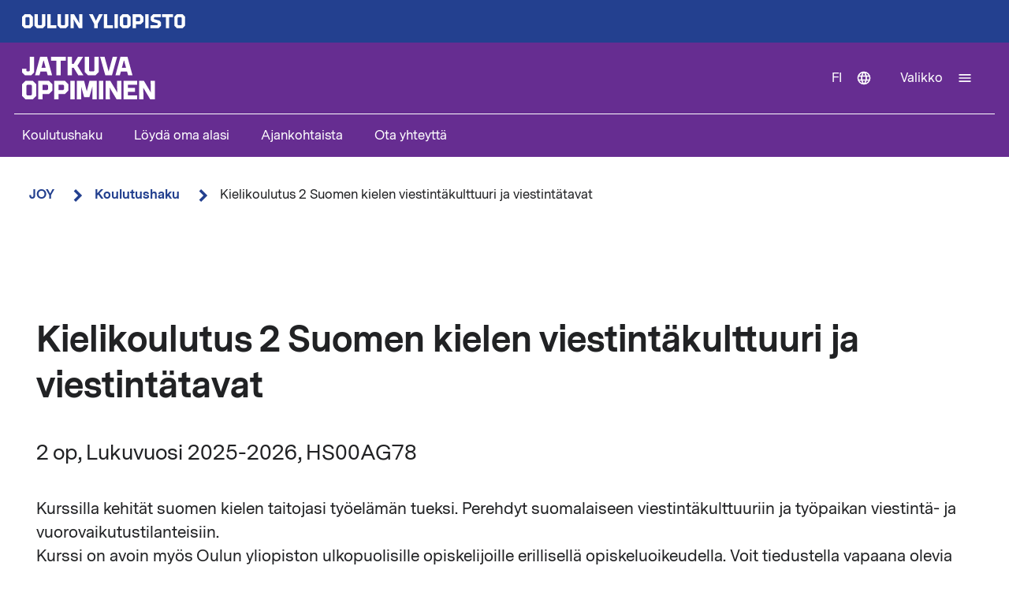

--- FILE ---
content_type: text/html; charset=UTF-8
request_url: https://joy.oulu.fi/fi/koulutushaku/kielikoulutus-2-suomen-kielen-viestintakulttuuri-ja-viestintatavat
body_size: 10650
content:
<!DOCTYPE html>
<html lang="fi" dir="ltr" prefix="og: https://ogp.me/ns#">
  <head>
    <meta charset="utf-8" />
<script type="text/javascript" id="ConsentMode" src="/modules/contrib/cookieinformation/js/consent_mode_v2.init.js"></script>
<script>var _mtm = window._mtm = window._mtm || [];_mtm.push({"mtm.startTime": (new Date().getTime()), "event": "mtm.Start"});var d = document, g = d.createElement("script"), s = d.getElementsByTagName("script")[0];g.type = "text/javascript";g.async = true;g.src="https://matomo.oulu.fi/js/container_tVItobvv.js";s.parentNode.insertBefore(g, s);</script>
<meta name="description" content="Kurssilla kehität suomen kielen taitojasi työelämän tueksi. Perehdyt suomalaiseen viestintäkulttuuriin ja työpaikan viestintä- ja vuorovaikutustilanteisiin." />
<link rel="canonical" href="https://joy.oulu.fi/fi/koulutushaku/kielikoulutus-2-suomen-kielen-viestintakulttuuri-ja-viestintatavat" />
<meta property="og:title" content="Kielikoulutus 2 Suomen kielen viestintäkulttuuri ja viestintätavat" />
<meta property="og:description" content="Kurssilla kehität suomen kielen taitojasi työelämän tueksi. Perehdyt suomalaiseen viestintäkulttuuriin ja työpaikan viestintä- ja vuorovaikutustilanteisiin." />
<meta name="twitter:card" content="summary_large_image" />
<meta name="twitter:description" content="Kurssilla kehität suomen kielen taitojasi työelämän tueksi. Perehdyt suomalaiseen viestintäkulttuuriin ja työpaikan viestintä- ja vuorovaikutustilanteisiin." />
<meta name="twitter:title" content="Kielikoulutus 2 Suomen kielen viestintäkulttuuri ja viestintätavat" />
<link rel="apple-touch-icon" sizes="180x180" href="/sites/joy/files/favicons/apple-touch-icon.png"/>
<link rel="icon" type="image/png" sizes="32x32" href="/sites/joy/files/favicons/favicon-32x32.png"/>
<link rel="icon" type="image/png" sizes="16x16" href="/sites/joy/files/favicons/favicon-16x16.png"/>
<link rel="manifest" href="/sites/joy/files/favicons/site.webmanifest"/>
<meta name="msapplication-TileColor" content="#ffffff"/>
<meta name="theme-color" content="#ffffff"/>
<meta name="favicon-generator" content="Drupal responsive_favicons + realfavicongenerator.net" />
<meta name="Generator" content="Drupal 10 (https://www.drupal.org)" />
<meta name="MobileOptimized" content="width" />
<meta name="HandheldFriendly" content="true" />
<meta name="viewport" content="width=device-width, initial-scale=1.0" />
<script type="text/javascript" id="CookieConsent" src="https://policy.app.cookieinformation.com/uc.js" data-culture="fi" data-gcm-version="2.0"></script>
<link rel="alternate" hreflang="en" href="https://joy.oulu.fi/en/education-search/language-training-2-culture-and-communication-finnish" />
<link rel="alternate" hreflang="fi" href="https://joy.oulu.fi/fi/koulutushaku/kielikoulutus-2-suomen-kielen-viestintakulttuuri-ja-viestintatavat" />
<script src="/sites/joy/files/google_tag/university_of_oulu/google_tag.script.js?t920ws" defer></script>

    <title>Kielikoulutus 2 Suomen kielen viestintäkulttuuri ja viestintätavat | JOY</title>
    <link rel="stylesheet" media="all" href="/sites/joy/files/css/css_N6uy84JpgWu4d8Ucds8sTMLYk5E-r7qDs1Ar3n1JkA4.css?delta=0&amp;language=fi&amp;theme=nextgen_joy&amp;include=eJzLS60oSU_N00_PyU9KzNHJg3Djs_IrYUJFqcUF-XnFmWWp8bmpeaX6aHy9XBBJUFVxSWVOZl66TnFlcUlqrn5SYnEqAPK6MXE" />
<link rel="stylesheet" media="all" href="/sites/joy/files/css/css_f4ABGDS8yhRChnL6glZR9j40bTzpUnyjvyUVRJs9AAE.css?delta=1&amp;language=fi&amp;theme=nextgen_joy&amp;include=eJzLS60oSU_N00_PyU9KzNHJg3Djs_IrYUJFqcUF-XnFmWWp8bmpeaX6aHy9XBBJUFVxSWVOZl66TnFlcUlqrn5SYnEqAPK6MXE" />

    
  </head>
  <body class="nextgen_joy logged-out">
    <section aria-label="Sisällön oikotiet">
      <a href="#main-content" class="visually-hidden focusable skip-link">Hyppää pääsisältöön</a>
    </section>
    <noscript><iframe src="https://www.googletagmanager.com/ns.html?id=GTM-T53ZXJCZ" height="0" width="0" style="display:none;visibility:hidden"></iframe></noscript>
    <div class="responsive-menu-page-wrapper">
  



  

<div class="topbar">
    <div class="topbar__inner">
          

  
<div  id="block-university-logo-link" class="university-topbar-logo block block--university-logo-link">
  
    
    <a href="https://www.oulu.fi/fi" class="university-topbar-logo__link" title="Oulun yliopiston etusivu">
    

<svg  class="university-topbar-logo__svg university-topbar-logo__svg--fi"
  
      aria-labelledby="title-oy-logo-fi"
    >
      <title id="title-oy-logo-fi">Oulun yliopiston etusivu</title>
      <use xlink:href="/themes/custom/nextgen/dist/icons.svg?20260119#oy-logo-fi"></use>
</svg>
  </a>
</div>

    </div>
</div>


<header class="header">
  <div class="header__inner">
                <div class="region region__header">
    

  
<div  id="block-nextgen-joy-branding" class="block block--nextgen-joy-branding">
  
    
                    
      <a href="/fi" class="logo__link" title="JOY front page">
      

<svg  class="logo__svg logo__svg--fi"
  
      aria-labelledby="title-joy-logo-fi"
    >
      <title id="title-joy-logo-fi">JOY-etusivu</title>
      <use xlink:href="/themes/custom/nextgen/dist/icons.svg?20260119#joy-logo-fi"></use>
</svg>
    </a>
  </div>
<a role="button" id="subsite-toggle" aria-label="Avaa mobiilivalikko." class="subsite-menu-toggle subsite-toggle-icon" title="JOY-valikko" href="#">
  

<svg  id="block-subsitemenutoggle" class="icon-menu"
  
    >
      <use xlink:href="/themes/custom/nextgen/dist/icons.svg?20260119#menu"></use>
</svg>
  

<svg  class="icon-menu-close"
  
    >
      <use xlink:href="/themes/custom/nextgen/dist/icons.svg?20260119#close"></use>
</svg>
</a>
<nav aria-labelledby="block-main-navigation-inline-joy-mobile-menu"  id="block-main-navigation-inline-joy-mobile">
            
          <h2 class="visually-hidden" id="block-main-navigation-inline-joy-mobile-menu">Alatunnisteen linkit 2</h2>
      

        
    
                          
        <ul  class="inline-menu">
                    
<li  class="inline-menu__item">
                    <a href="/fi/koulutushaku" class="inline-menu__link" data-drupal-link-system-path="node/13732">Koulutushaku</a>
          </li>
                  
<li  class="inline-menu__item">
                    <a href="/fi/loyda-oma-alasi" class="inline-menu__link" data-drupal-link-system-path="node/35709">Löydä oma alasi</a>
          </li>
                  
<li  class="inline-menu__item">
                    <a href="/fi/ajankohtaista" class="inline-menu__link" data-drupal-link-system-path="node/36093">Ajankohtaista</a>
          </li>
                  
<li  class="inline-menu__item">
                    <a href="/fi/ota-yhteytta" class="inline-menu__link" data-drupal-link-system-path="node/18653">Ota yhteyttä</a>
          </li>
              </ul>
  


  </nav>

  </div>

              <div class="header__toolbar">
        <div class="region region__header-toolbar">
    

  
<div  class="language-switcher-language-url block block--nextgen-joy-languageswitcher" id="block-nextgen-joy-languageswitcher" role="navigation">
  
    
      


  
<div id="dropdown-language" class="dropdown dropdown-language">
    <button class="dropdown-toggle" aria-haspopup="true" aria-expanded="false">
        <span class="visually-hidden">Vaihda kieltä: nykyinen kieli:</span>
        fi
        

<svg  class="icon-language-menu"
  
    >
      <use xlink:href="/themes/custom/nextgen/dist/icons.svg?20260119#web"></use>
</svg>
        

<svg  class="icon-language-menu-close"
  
    >
      <use xlink:href="/themes/custom/nextgen/dist/icons.svg?20260119#close"></use>
</svg>
    </button>
    <div class="dropdown-menu">
    <div class="dropdown-header">
        <div class="menu-header">
  
  <img 
     class="img"
            src="/themes/custom/nextgen/images/icons/src/pictogram.svg"
    data-src="/themes/custom/nextgen/images/icons/src/pictogram.svg"
          alt=""
          />
  Kieli
</div>    </div>
    <ul role="menu" aria-labelledby="dropdown-language"><li data-drupal-link-system-path="node/33525" class="en is-active" role="menuitem" aria-current="page"><a href="/en/education-search/language-training-2-culture-and-communication-finnish" class="language-link" lang="en" xml:lang="en" hreflang="en" data-drupal-link-system-path="node/33525">In English</a></li><li data-drupal-link-system-path="node/33525" class="fi is-active" role="menuitem" aria-current="page"><a href="/fi/koulutushaku/kielikoulutus-2-suomen-kielen-viestintakulttuuri-ja-viestintatavat" class="language-link is-active" lang="fi" xml:lang="fi" hreflang="fi" data-drupal-link-system-path="node/33525" aria-current="page">Suomeksi</a></li></ul>
    </div>
</div>

  </div>


  
<div  id="block-nextgen-joy-horizontalmenu" class="block block--nextgen-joy-horizontalmenu">
  
    
      <nav class="responsive-menu-block-wrapper" aria-label="Valikko">
  
              <ul id="horizontal-menu" class="horizontal-menu">
                    <li class="menu-item">
        <a href="https://www.oulu.fi/fi/hae">Opiskelijaksi</a>
              </li>
                <li class="menu-item">
        <a href="https://www.oulu.fi/fi/tutkimus">Tutkimus</a>
              </li>
                <li class="menu-item">
        <a href="https://www.oulu.fi/fi/yhteistyo">Yhteistyö</a>
              </li>
                <li class="menu-item">
        <a href="https://www.oulu.fi/fi/yliopisto">Yliopisto</a>
              </li>
                <li class="menu-item">
        <a href="https://www.oulu.fi/fi/opiskelijalle">Opiskelijalle</a>
              </li>
        </ul>
  


</nav>
  </div>


  
<div  id="block-nextgen-joy-responsivemenumobileicon" class="main-menu-toggle-block responsive-menu-toggle-wrapper responsive-menu-toggle block block--nextgen-joy-responsivemenumobileicon">
  
    
      <a id="menu-toggle-icon" class="toggle responsive-menu-toggle-icon" title="Oulun Yliopiston päävalikko" href="#off-canvas" role="button" aria-label="Avaa valikko" aria-expanded="false" aria-haspopup="true">
  <span class="label">Valikko</span>
  

<svg  class="icon-menu"
  
    >
      <use xlink:href="/themes/custom/nextgen/dist/icons.svg?20260119#menu"></use>
</svg>
  

<svg  class="icon-menu-close"
  
    >
      <use xlink:href="/themes/custom/nextgen/dist/icons.svg?20260119#close"></use>
</svg>
</a>

  </div>

  </div>

    </div>
      </div>
      <div class="menu-section-wrapper">
        <div class="region region__menu-section">
    <nav aria-labelledby="block-main-navigation-inline-joy-menu"  id="block-main-navigation-inline-joy">
            
          <h2 class="visually-hidden" id="block-main-navigation-inline-joy-menu">Alatunnisteen linkit 2</h2>
      

        
    
                          
        <ul  class="inline-menu">
                    
<li  class="inline-menu__item">
                    <a href="/fi/koulutushaku" class="inline-menu__link" data-drupal-link-system-path="node/13732">Koulutushaku</a>
          </li>
                  
<li  class="inline-menu__item">
                    <a href="/fi/loyda-oma-alasi" class="inline-menu__link" data-drupal-link-system-path="node/35709">Löydä oma alasi</a>
          </li>
                  
<li  class="inline-menu__item">
                    <a href="/fi/ajankohtaista" class="inline-menu__link" data-drupal-link-system-path="node/36093">Ajankohtaista</a>
          </li>
                  
<li  class="inline-menu__item">
                    <a href="/fi/ota-yhteytta" class="inline-menu__link" data-drupal-link-system-path="node/18653">Ota yhteyttä</a>
          </li>
              </ul>
  


  </nav>

  </div>

    </div>
  </header>

  <div id="pre-content">
          <div class="region region__pre-content">
    

  
<div  id="block-nextgen-joy-breadcrumb" class="block block--nextgen-joy-breadcrumb">
  
    
      
  <nav aria-label="Murupolku">
    <ol class="breadcrumb">
                <li class="breadcrumb__item ">
                  <a class="breadcrumb__link" href="/fi">JOY</a>
                          

<svg  class="chevron__icon"
      aria-hidden="true" role="img"
  
    >
      <use xlink:href="/themes/custom/nextgen/dist/icons.svg?20260119#chevron"></use>
</svg>
              </li>
                <li class="breadcrumb__item  breadcrumb__item--first-parent ">
                  <a class="breadcrumb__link" href="/fi/koulutushaku">Koulutushaku</a>
                          

<svg  class="chevron__icon"
      aria-hidden="true" role="img"
  
    >
      <use xlink:href="/themes/custom/nextgen/dist/icons.svg?20260119#chevron"></use>
</svg>
              </li>
                <li class="breadcrumb__item ">
                  <span>Kielikoulutus 2 Suomen kielen viestintäkulttuuri ja viestintätavat </span>
                      </li>
        </ol>
  </nav>

  </div>
<div data-drupal-messages-fallback class="hidden"></div>

  </div>

    </div>

<div  class="main">
  <a id="main-content" tabindex="-1"></a>
  
  <main  class="main-content">
          <div class="region region__content">
    


<article  class="node node--education-training">
  <div>
        <div class="content-wrapper">
      <div class="main-image-wrapper">
      <div class="main-image-placeholder"></div>
  </div>

      
      
<h1  class="h1 h1--full">
      Kielikoulutus 2 Suomen kielen viestintäkulttuuri ja viestintätavat 
  </h1>

      
                          
                          
                          
      <div class="description">
        2 op, Lukuvuosi 2025-2026, HS00AG78
      </div>

      <div class="introductory-text">
        





<div class="field-introductory-text field--type-string-long field--view-mode-full description">
        
            
                                                            Kurssilla kehität suomen kielen taitojasi työelämän tueksi. Perehdyt suomalaiseen viestintäkulttuuriin ja työpaikan viestintä- ja vuorovaikutustilanteisiin.
                                    </div>

      </div>

              <div class="main-image-placeholder"></div>
      
      
      <div class="sponsor-information">
        






<div class="field-sponsor-and-partner-info field--type-text-with-summary field--view-mode-full text-long">
        
            
                                                            
<p>Kurssi on avoin myös Oulun yliopiston ulkopuolisille opiskelijoille erillisellä opiskeluoikeudella. Voit tiedustella vapaana olevia paikkoja lähettämällä meille yhteydenottolomakkeen, kerromme sinulle lisää kurssille hakemisesta. Linkki yhteydenottolomakkeelle näkyy kurssin sivulla ilmoittautumisen ollessa avoinna. Opastamme myös mielellämme oikean kurssin valinnassa.</p>

                                    </div>

      </div>

      <div class="section">
        <div class="section__title">
        </div>
        <div class="section__content">
          <div class="info-box info-box--inside-section">
            <div class="info-box__content">
                <div class="info-box__items-grid">
                                      <div class="info-box__item">
  
<h3  class="h3">
      Ilmoittautumisaika
  </h3>
  
<p  class="info-box__item-content">
      





<div class="field-registration-period field--type-daterange field--view-mode-full">
        
            
                                                            <time datetime="2025-08-15T12:00:00Z">15.08.2025</time>
 - <time datetime="2025-10-28T12:00:00Z">28.10.2025</time>

                                    </div>

  </p>
</div>
                  
                                      <div class="info-box__item">
  
<h3  class="h3">
      Järjestämistapa
  </h3>
  
<p  class="info-box__item-content">
      





<div class="field-mode-of-delivery field--type-list-string field--view-mode-full">
        
        <div class="field__items">
            
                                                <div class="field__item ">
                                        Verkko-opinnot
                                        </div>
                            </div>
    </div>

  </p>
</div>
                  
                                      <div class="info-box__item">
  
<h3  class="h3">
      Toteutusaika
  </h3>
  
<p  class="info-box__item-content">
      





<div class="field-course-study-period field--type-daterange field--view-mode-full">
        
            
                                                            <time datetime="2025-10-29T12:00:00Z">29.10.2025</time>
 - <time datetime="2025-11-28T12:00:00Z">28.11.2025</time>

                                    </div>

  </p>
</div>
                  
                  <div class="info-box__item">
  
<h3  class="h3">
      Hinta
  </h3>
  
<p  class="info-box__item-content">
      Koulutus on maksuton
  </p>
</div>
              </div>
            </div>
          </div>
        </div>
      </div>

      
            
      <div class="section">
        <div class="section__title">
          
<h2  class="h2">
      Koulutuksen tiedot
  </h2>
        </div>
        <div class="section__content">
          
          
          
          






<div class="body field--type-text-with-summary field--view-mode-full text-long">
        
            
                                                            <p>Tällä kurssilla opiskelija kehittää suomen kielen taitojaan työelämän tueksi. Kurssin lähtökohtana on oma osaaminen ja kehittämissuunnitelma. Kurssilla käsitellään seuraavia teemoja:</p>
<ul>
<li>Työpaikan muodolliset ja epämuodolliset tilanteet (yleiskieli / puhekieli)</li>
<li>Keskustelukulttuuri ja viestintätavat erilaisissa tilanteissa</li>
<li>Puhekielen tyypilliset piirteet<br><br>
	 </li>
</ul>

                                    </div>


          <div class="info-box info-box--transparent info-box--inside-section">
            <div class="info-box__content">
              <div class="info-box__items-grid">
                                  <div class="info-box__item">
  
<h3  class="h3">
      Koulutusmuoto
  </h3>
  
<p  class="info-box__item-content">
      





<div class="field-education-format field--type-list-string field--view-mode-full">
        
        <div class="field__items">
            
                                                <div class="field__item ">
                                        Jatkuva oppiminen
                                        </div>
                    
                                                <div class="field__item ">
                                        Erillinen opiskeluoikeus
                                        </div>
                            </div>
    </div>

  </p>
</div>
                
                                  <div class="info-box__item">
  
<h3  class="h3">
      Lukuvuosi
  </h3>
  
<p  class="info-box__item-content">
      Lukuvuosi 2025-2026
  </p>
</div>
                
                
                                  <div class="info-box__item">
  
<h3  class="h3">
      Oppiaine
  </h3>
  
<p  class="info-box__item-content">
      





<div class="field-course-discipline field--type-string field--view-mode-full">
        
            
                                                            Suomen kieli, Työelämäsuomi
                                    </div>

  </p>
</div>
                
                
                                  <div class="info-box__item">
  
<h3  class="h3">
      Opetuksen järjestäjä
  </h3>
  
<p  class="info-box__item-content">
      





<div class="field-course-organiser field--type-entity-reference field--view-mode-full">
        
        <div class="field__items">
            
                                                <div class="field__item ">
                                        Oulun yliopisto
                                        </div>
                            </div>
    </div>

  </p>
</div>
                
                                  <div class="info-box__item">
  
<h3  class="h3">
      Sijainti
  </h3>
  
<p  class="info-box__item-content">
      





<div class="field-course-location field--type-entity-reference field--view-mode-full">
        
        <div class="field__items">
            
                                                <div class="field__item ">
                                        online
                                        </div>
                            </div>
    </div>

  </p>
</div>
                
                                  <div class="info-box__item">
  
<h3  class="h3">
      Osallistujien enimmäismäärä
  </h3>
  
<p  class="info-box__item-content">
      





<div class="field-course-max-participants field--type-string field--view-mode-full">
        
            
                                                            Vähintään 8 paikkaa yliopiston ulkopuolisille osallistujille
                                    </div>

  </p>
</div>
                              </div>
            </div>
          </div>

          
          <!-- Accordions -->
                      
          



<div  class="accordion-item">
  <h3 class="accordion__title">
    <a role="button"  class="accordion-term" aria-controls="content-field-course-learning-outcome" href="#accordion-control-field-course-learning-outcome" aria-expanded="false" id="accordion-control-field-course-learning-outcome">
      <div class="accordion__title-content">Osaamistavoitteet</div>
      <span class="accordion__icon closed" aria-hidden="true">
        

<svg  class="plus__icon"
  
    >
      <use xlink:href="/themes/custom/nextgen/dist/icons.svg?20260119#plus"></use>
</svg>
      </span>
      <span class="accordion__icon open" aria-hidden="true">
        

<svg  class="minus__icon"
  
    >
      <use xlink:href="/themes/custom/nextgen/dist/icons.svg?20260119#minus"></use>
</svg>
      </span>
    </a>
  </h3>
  <div  class="accordion-def" role="region" aria-labelledby="accordion-control-field-course-learning-outcome" aria-hidden="true" id="content-field-course-learning-outcome" hidden>
                  <div class="text-preformatted">Kurssin suoritettuaan opiskelija on perehtynyt suomalaiseen viestintäkulttuuriin ja -tapoihin työelämässä. Opiskelija tuntee työpaikan tavallisimmat viestintätilanteet ja pystyy osallistumaan niihin.</div>
                </div>
</div>
          
                      
          



<div  class="accordion-item">
  <h3 class="accordion__title">
    <a role="button"  class="accordion-term" aria-controls="content-field-course-teaching-method" href="#accordion-control-field-course-teaching-method" aria-expanded="false" id="accordion-control-field-course-teaching-method">
      <div class="accordion__title-content">Toteutustavat</div>
      <span class="accordion__icon closed" aria-hidden="true">
        

<svg  class="plus__icon"
  
    >
      <use xlink:href="/themes/custom/nextgen/dist/icons.svg?20260119#plus"></use>
</svg>
      </span>
      <span class="accordion__icon open" aria-hidden="true">
        

<svg  class="minus__icon"
  
    >
      <use xlink:href="/themes/custom/nextgen/dist/icons.svg?20260119#minus"></use>
</svg>
      </span>
    </a>
  </h3>
  <div  class="accordion-def" role="region" aria-labelledby="accordion-control-field-course-teaching-method" aria-hidden="true" id="content-field-course-teaching-method" hidden>
                  <div class="text-preformatted">Kurssi toteutetaan monimuoto-opetuksena johon kuuluu kontaktiopetus verkossa (Zoom-tapaamiset) ja ohjattu itseopiskelu. Kontaktiopetusta kaksi kertaa viikossa (24 t), ja itsenäistä työskentelyä (30 t). Opintojaksolla on käytössä Moodle-oppimisympäristö.

Tarkista ryhmän aikataulu Pepin opinto-oppaasta: <a href="https://opas.peppi.oulu.fi/fi/opintojakso/HS00AG78/30550?period=2025-2026">https://opas.peppi.oulu.fi/fi/opintojakso/HS00AG78/30550?period=2025-2026</a></div>
                </div>
</div>
          
          
          
                      
          



<div  class="accordion-item">
  <h3 class="accordion__title">
    <a role="button"  class="accordion-term" aria-controls="content-field-required-proficiency-level" href="#accordion-control-field-required-proficiency-level" aria-expanded="false" id="accordion-control-field-required-proficiency-level">
      <div class="accordion__title-content">Lähtötasovaatimus</div>
      <span class="accordion__icon closed" aria-hidden="true">
        

<svg  class="plus__icon"
  
    >
      <use xlink:href="/themes/custom/nextgen/dist/icons.svg?20260119#plus"></use>
</svg>
      </span>
      <span class="accordion__icon open" aria-hidden="true">
        

<svg  class="minus__icon"
  
    >
      <use xlink:href="/themes/custom/nextgen/dist/icons.svg?20260119#minus"></use>
</svg>
      </span>
    </a>
  </h3>
  <div  class="accordion-def" role="region" aria-labelledby="accordion-control-field-required-proficiency-level" aria-hidden="true" id="content-field-required-proficiency-level" hidden>
                  <div class="text-preformatted">Taitotaso kurssin alussa vähintään B1.1.</div>
                </div>
</div>
          
                      
          



<div  class="accordion-item">
  <h3 class="accordion__title">
    <a role="button"  class="accordion-term" aria-controls="content-target-group" href="#accordion-control-target-group" aria-expanded="false" id="accordion-control-target-group">
      <div class="accordion__title-content">Kenelle</div>
      <span class="accordion__icon closed" aria-hidden="true">
        

<svg  class="plus__icon"
  
    >
      <use xlink:href="/themes/custom/nextgen/dist/icons.svg?20260119#plus"></use>
</svg>
      </span>
      <span class="accordion__icon open" aria-hidden="true">
        

<svg  class="minus__icon"
  
    >
      <use xlink:href="/themes/custom/nextgen/dist/icons.svg?20260119#minus"></use>
</svg>
      </span>
    </a>
  </h3>
  <div  class="accordion-def" role="region" aria-labelledby="accordion-control-target-group" aria-hidden="true" id="content-target-group" hidden>
          <div class="accordion-content-wrapper">
        





<div class="field-target-group field--type-string-long field--view-mode-full">
        
            
                                                            Kurssi soveltuu edistyneille suomen kielen oppijoille.<br />
<br />
Kurssi on tarkoitettu Oulun yliopiston kansainvälisille opiskelijoille ja henkilöstölle. Oulun ammattikorkeakoulun opiskelijat voivat ilmoittautua kurssille ristiinopiskelun kautta. <br />
<br />
Kurssi on avoin myös Oulun yliopiston ulkopuolisille opiskelijoille erillisellä opiskeluoikeudella, vähintään 8 paikkaa yliopiston ulkopuolisille osallistujille. 
                                    </div>

      </div>
          </div>
</div>
          
          
          
                      
          



<div  class="accordion-item">
  <h3 class="accordion__title">
    <a role="button"  class="accordion-term" aria-controls="content-field-course-assessment-criteria" href="#accordion-control-field-course-assessment-criteria" aria-expanded="false" id="accordion-control-field-course-assessment-criteria">
      <div class="accordion__title-content">Arviointi</div>
      <span class="accordion__icon closed" aria-hidden="true">
        

<svg  class="plus__icon"
  
    >
      <use xlink:href="/themes/custom/nextgen/dist/icons.svg?20260119#plus"></use>
</svg>
      </span>
      <span class="accordion__icon open" aria-hidden="true">
        

<svg  class="minus__icon"
  
    >
      <use xlink:href="/themes/custom/nextgen/dist/icons.svg?20260119#minus"></use>
</svg>
      </span>
    </a>
  </h3>
  <div  class="accordion-def" role="region" aria-labelledby="accordion-control-field-course-assessment-criteria" aria-hidden="true" id="content-field-course-assessment-criteria" hidden>
                  <div class="text-preformatted">Osallistuminen kontaktiopetukseen, itsenäinen työskentely ja annettujen tehtävien suorittaminen.

Lue lisää opintosuoritusten arvostelusta yliopiston verkkosivulta: <a href="https://www.oulu.fi/fi/opiskelijalle/yleista-yliopisto-opiskelusta/opintosuoritusten-arviointi">https://www.oulu.fi/fi/opiskelijalle/yleista-yliopisto-opiskelusta/opintosuoritusten-arviointi</a> </div>
                </div>
</div>
          
          
          
          
          
          
                  </div>
      </div>

            <div class="section">
        <div class="section__title">
          
<h2  class="h2">
      Yhteystiedot
  </h2>
        </div>
        <div class="section__content">
          
                      
<h3  class="h3">
      Lisätiedot ja yhteydenotot
  </h3>
            





<div class="field-contact-info field--type-string-long field--view-mode-full">
        
            
                                                            Anne Koskela (anne.koskela@oulu.fi), Topik, kieli- ja viestintäkoulutus, HuTK, suomen kieli, <br />
Sisko Brunni (sisko.brunni@oulu.fi), HuTK, suomen kieli
                                    </div>

                  </div>
      </div>
      
      

      


<div class="last-updated">
  Luotu 6.6.2022 | Muokattu 30.7.2025
</div>
    </div>
  </div>
</article>

  </div>

    </main>

</div>


<footer class="footer">
    <div class="footer__inner">
      <div class="grid grid--columns-4">
                <div class="grid__item">
                      <div class="region region__footer-first">
    

  
<div  id="block-nextgen-joy-footerlogo" class="block block--nextgen-joy-footerlogo">
  
    
      






<div class="body field--type-text-with-summary field--view-mode- text-long">
        
            
                                                            <div class="footer__branding">
<a class="link" href="https://joy.oulu.fi/fi" title="JOY etusivu">
<svg xmlns="http://www.w3.org/2000/svg" width="430" height="250" viewBox="0 0 430 250" fill="none"><path fill="#FFF200" d="m336.411 33-69.48 69.481 13.775 13.775 69.48-69.48L336.411 33ZM223.766.31h-19.481v98.26h19.481V.31ZM92.634 33.014 78.859 46.789l69.48 69.48 13.775-13.775-69.48-69.48Z"/><path fill="#fff" d="m168.899 199.747-1.102 1.101v12.215l1.07 1.102h5.19l1.101-1.102v-12.215l-1.101-1.101h-5.158Zm-2.431 19.721-4.563-4.563v-15.899l4.563-4.563h10.007l4.563 4.563v15.899l-4.563 4.563h-10.007ZM203.114 194.443v20.462l-4.563 4.563h-10.007l-4.563-4.563v-20.462h5.886v18.62l1.07 1.108h5.19l1.101-1.108v-18.62h5.886ZM212.316 194.443v19.728h10.304v5.297h-16.196v-25.025h5.892ZM243.956 194.443v20.462l-4.564 4.563h-10.006l-4.563-4.563v-20.462h5.886v18.62l1.069 1.108h5.19l1.102-1.108v-18.62h5.886ZM253.152 219.468h-5.886v-25.025h6.405l9.418 15.791-.367-15.791h5.886v25.025h-6.399l-9.424-15.784.367 15.784ZM145.829 242.171v7.69h-6.259v-7.69l-9.197-17.329h6.659l5.595 11.588h.145l5.595-11.588h6.658l-9.196 17.329ZM162.386 224.842v19.721h10.304v5.298H156.5v-25.019h5.886ZM181.146 224.842h-5.886v25.025h5.886v-25.025ZM191.449 230.139l-1.101 1.102v12.215l1.07 1.101h5.19l1.101-1.101v-12.215l-1.101-1.102h-5.159Zm-2.424 19.722-4.563-4.564v-15.898l4.563-4.564h10.007l4.563 4.564v15.898l-4.563 4.564h-10.007ZM212.791 230.139v7.177h6.291l1.07-1.107v-4.968l-1.101-1.102h-6.26Zm-5.886 19.722v-25.026h14.57l4.563 4.564v8.645l-4.563 4.564h-8.684v7.246h-5.886v.007ZM234.867 224.842h-5.886v25.025h5.886v-25.025ZM256.025 230.139h-10.892l-1.101 1.108v2.354l9.898 2.722 2.614 3.126v5.848l-4.563 4.564h-14.354v-5.298h11.924l1.101-1.101v-2.354l-9.899-2.728-2.607-3.127v-5.848l4.563-4.563h13.316v5.297ZM257.829 224.842h19.867v5.297h-6.987v19.722h-5.893v-19.722h-6.987v-5.297ZM286.525 230.139l-1.101 1.102v12.215l1.07 1.101h5.19l1.101-1.101v-12.215l-1.101-1.102h-5.159Zm-2.424 19.722-4.563-4.564v-15.898l4.563-4.564h10.007l4.563 4.564v15.898l-4.563 4.564h-10.007ZM408.943 154.272l11.886 19.918h8.076v-31.57h-7.43l.462 19.918-11.886-19.918h-8.076v31.57h7.43l-.462-19.918Zm-33.525-11.652v31.57h23.209v-6.684h-15.785v-5.987h12.069v-6.684h-12.069v-5.525h15.785v-6.683h-23.209v-.007Zm-23.855 11.652 11.886 19.918h8.076v-31.57h-7.43l.462 19.918-11.886-19.918h-8.076v31.57h7.43l-.462-19.918Zm-18.19 19.918h7.431v-31.57h-7.431v31.57Zm-16.386-3.671 5.064-17.829v21.494h7.43v-31.57h-12.443l-4.506 17.968-4.5-17.968h-12.443v31.57h7.43V152.69l5.057 17.829h8.911Zm-32.633 3.671h7.431v-31.57h-7.431v31.57Zm-11.974-24.886 1.392 1.392v6.266l-1.348 1.392h-7.937v-9.05h7.893Zm-7.893 24.886v-9.146h10.956l5.753-5.759v-10.912l-5.753-5.759h-18.386v31.57h7.43v.006Zm-19.405-24.886 1.393 1.392v6.266l-1.348 1.392h-7.937v-9.05h7.892Zm-7.892 24.886v-9.146h10.956l5.759-5.759v-10.912l-5.759-5.759h-18.387v31.57h7.431v.006Zm-19.785-24.886 1.392 1.392v15.412l-1.392 1.392h-6.544l-1.348-1.392v-15.412l1.392-1.392h6.5Zm3.063 24.886 5.76-5.76v-20.057l-5.76-5.759h-12.626l-5.76 5.759v20.057l5.76 5.76h12.626Zm-46.702-24.886h.652l3.247 12.209h-7.197l3.298-12.209Zm-14.203 24.886h7.519l1.715-6.5h10.538l1.766 6.5h7.519l-8.588-31.57h-11.886l-8.589 31.57h.006Zm2.861-31.57h-7.519l-6.918 24.886h-.183l-6.918-24.886h-7.519l8.823 31.57h11.418l8.822-31.57h-.006Zm-38.759 0v23.494l-1.393 1.392h-6.544l-1.348-1.392V142.62h-7.431v25.81l5.754 5.76h12.626l5.76-5.76v-25.81h-7.431.007Zm-29.032 15.323 9.702-15.323h-8.772l-7.335 11.975h-3.063V142.62h-7.43v31.57h7.43v-12.766h3.107l7.798 12.766h8.772l-10.215-16.247h.006Zm-44.886-8.639h8.823v24.886H66v-24.886h8.823v-6.684h-25.07v6.684h-.006Zm-13.196 0h.651l3.247 12.209h-7.196l3.298-12.209ZM22.348 174.19h7.52l1.714-6.5H42.12l1.766 6.5h7.52l-8.59-31.57H30.93l-8.588 31.57h.006Zm-1.785-31.57h-7.43v23.956l-.88.93H8.45l-.88-.93v-3.525H.14v6.316l4.83 4.829H15.74l4.83-4.829v-26.74l-.007-.007Z"/></svg>
</a>
</div>
                                    </div>

  </div>

  </div>

              </div>
        <div class="grid__item">
                      <div class="region region__footer-second">
    

  
<div  id="block-nextgen-joy-footerpostaladdress" class="block block--nextgen-joy-footerpostaladdress">
  
    
      






<div class="body field--type-text-with-summary field--view-mode- text-long">
        
            
                                                            <h2>Postiosoite</h2>
<p>PL 8000<br><br>
FI-90014 Oulun yliopisto<br><br>
oulun.yliopisto(at)oulu.fi<br><br>
Puh. +358 294 48 0000</p>

                                    </div>

  </div>


  
<div  id="block-nextgen-joy-footervisitingaddress" class="block block--nextgen-joy-footervisitingaddress">
  
    
      






<div class="body field--type-text-with-summary field--view-mode- text-long">
        
            
                                                            <div class="col-sm-6 col-md-3">
<h2>Käyntiosoite</h2>
<p>Pentti Kaiteran katu 1<br>Linnanmaa</p>
</div>


                                    </div>

  </div>

  </div>

              </div>
        <div class="grid__item">
                        </div>
        <div class="grid__item">
                      <div class="region region__footer-fourth">
    <nav aria-labelledby="block-nextgen-joy-footer-menu-menu"  id="block-nextgen-joy-footer-menu">
            
          <h2 class="visually-hidden" id="block-nextgen-joy-footer-menu-menu">Alatunnisteen linkit 2</h2>
      

        

    
                          
        <ul  class="footer__menu">
                    
<li  class="menu__item">
                    <a href="https://www.oulu.fi/fi/saavutettavuusseloste-oulu.fi" class="menu__link">Saavutettavuusseloste</a>
          </li>
                  
<li  class="menu__item">
                    <a href="https://www.oulu.fi/fi/tietosuojailmoitus" class="menu__link">Tietosuojailmoitus</a>
          </li>
                  
<li  class="menu__item">
                    <span class="footer__cookie-settings-button menu__link" target="_self" id="cookie-Renew" role="button" tabindex="0">Evästeasetukset</span>
          </li>
                  
<li  class="menu__item">
                    <a href="https://www.oulu.fi/fi/asiakirjajulkisuuskuvaus" class="menu__link">Asiakirjajulkisuuskuvaus</a>
          </li>
                  
<li  class="menu__item">
                    <a href="https://www.oulu.fi/fi/yliopisto/kampukset" class="menu__link">Kampukset</a>
          </li>
                  
<li  class="menu__item">
                    <a href="https://www.oulu.fi/en/university/campuses/procedures-cases-accident-or-danger" class="menu__link">Toimintaohjeet onnettomuus- ja vaaratilanteissa</a>
          </li>
                  
<li  class="menu__item">
                    <a href="https://www.oulu.fi/fi/oulun-kaupunki" class="menu__link">Oulun kaupunki</a>
          </li>
              </ul>
  


  </nav>

  </div>

              </div>
      </div>
                  <div class="region region__footer-bottom footer__bottom">
    

  
<div  id="block-nextgen-joy-footersocialmedia" class="block--social-media-icons block block--nextgen-joy-footersocialmedia">
  
    
      






<div class="body field--type-text-with-summary field--view-mode- text-long">
        
            
                                                            <a class="footer-some-icon" href="https://www.facebook.com/unioulu">
<svg xmlns="http://www.w3.org/2000/svg" aria-labelledby="facebook-icon" width="36" height="36" viewBox="0 0 20 19.92"><title id="facebook-icon">Facebook</title><path d="M10 0C4.5 0 0 4.49 0 10.02c0 5 3.66 9.15 8.44 9.9v-7H5.9v-2.9h2.54V7.81c0-2.51 1.49-3.89 3.78-3.89 1.09 0 2.23.19 2.23.19v2.47h-1.26c-1.24 0-1.63.77-1.63 1.56v1.88h2.78l-.45 2.9h-2.33v7a10 10 0 0 0 8.44-9.9C20 4.49 15.5 0 10 0z"></path></svg>
</a>

<a class="footer-some-icon" href="https://instagram.com/unioulu">
<svg xmlns="http://www.w3.org/2000/svg" width="36" height="36" viewBox="0 0 20 20" aria-labelledby="instagram-icon"><title id="instagram-icon">Instagram</title><path d="M5.8 0h8.4C17.4 0 20 2.6 20 5.8v8.4a5.8 5.8 0 0 1-5.8 5.8H5.8C2.6 20 0 17.4 0 14.2V5.8A5.8 5.8 0 0 1 5.8 0m-.2 2A3.6 3.6 0 0 0 2 5.6v8.8C2 16.39 3.61 18 5.6 18h8.8a3.6 3.6 0 0 0 3.6-3.6V5.6C18 3.61 16.39 2 14.4 2H5.6m9.65 1.5a1.25 1.25 0 1 1 0 2.5 1.25 1.25 0 0 1 0-2.5M10 5a5 5 0 1 1 0 10 5 5 0 0 1 0-10m0 2a3 3 0 1 0 0 6 3 3 0 0 0 0-6z"></path></svg></a>

<a class="footer-some-icon" href="https://www.youtube.com/user/UniversityOfOulu">
<svg xmlns="http://www.w3.org/2000/svg" width="36" height="36" viewBox="0 0 20 14" aria-labelledby="youtube-icon"><title id="youtube-icon">Youtube</title><path d="m8 10 5.19-3L8 4v6m11.56-7.83c.13.47.22 1.1.28 1.9.07.8.1 1.49.1 2.09L20 7c0 2.19-.16 3.8-.44 4.83-.25.9-.83 1.48-1.73 1.73-.47.13-1.33.22-2.65.28-1.3.07-2.49.1-3.59.1L10 14c-4.19 0-6.8-.16-7.83-.44-.9-.25-1.48-.83-1.73-1.73-.13-.47-.22-1.1-.28-1.9-.07-.8-.1-1.49-.1-2.09L0 7c0-2.19.16-3.8.44-4.83.25-.9.83-1.48 1.73-1.73C2.64.31 3.5.22 4.82.16c1.3-.07 2.49-.1 3.59-.1L10 0c4.19 0 6.8.16 7.83.44.9.25 1.48.83 1.73 1.73z"></path></svg>
</a>

<a class="footer-some-icon" href="https://www.linkedin.com/company/university-of-oulu">
<svg xmlns="http://www.w3.org/2000/svg" width="36" height="36" viewBox="0 0 18 18" aria-labelledby="linkedin-icon"><title id="linkedin-icon">LinkedIn</title>
<path d="M16 0a2 2 0 0 1 2 2v14a2 2 0 0 1-2 2H2a2 2 0 0 1-2-2V2a2 2 0 0 1 2-2h14m-.5 15.5v-5.3c0-1.8-1.46-3.26-3.26-3.26-.85 0-1.84.52-2.32 1.3V7.13H7.13v8.37h2.79v-4.93c0-.77.62-1.4 1.39-1.4a1.4 1.4 0 0 1 1.4 1.4v4.93h2.79M3.88 5.56a1.686 1.686 0 0 0 0-3.37 1.69 1.69 0 0 0-1.69 1.69c0 .93.76 1.68 1.69 1.68m1.39 9.94V7.13H2.5v8.37h2.77z"></path></svg>
</a>

<a class="footer-some-icon" href="https://bsky.app/profile/oulu.fi">
<svg aria-labelledby="bluesky-icon" viewBox="0 0 512 453" xmlns="http://www.w3.org/2000/svg"><title id="bluesky-icon">Bluesky</title>
<path d="M110.984 30.4413C169.68 74.6573 232.824 164.297 256 212.401V339.457C256 336.753 254.96 339.809 252.72 346.393C240.624 382.041 193.376 521.169 85.336 409.945C28.448 351.385 54.784 292.825 158.336 275.145C99.096 285.257 32.496 268.545 14.224 203.025C8.96 184.177 0 68.0813 0 52.4013C0 -26.1427 68.632 -1.45471 110.984 30.4413ZM401.016 30.4413C342.32 74.6573 279.176 164.297 256 212.401V339.457C256 336.753 257.04 339.809 259.28 346.393C271.376 382.041 318.624 521.169 426.664 409.945C483.552 351.385 457.216 292.825 353.664 275.145C412.904 285.257 479.504 268.545 497.776 203.025C503.04 184.177 512 68.0813 512 52.4013C512 -26.1427 443.376 -1.45471 401.016 30.4413Z"/>
</svg>
</a>

                                    </div>

  </div>


  
<div  id="block-nextgen-joy-footerlogos" class="block block--nextgen-joy-footerlogos">
  
    
      






<div class="body field--type-text-with-summary field--view-mode- text-long">
        
            
                                                            <a href="https://karvi.fi/korkeakoulutus/korkeakoulujen-auditointirekisteri/" target="_blank"><img src="/themes/custom/nextgen/images/certificate-karvi-audited-white.png" alt="Karvi auditoitu - Korkeakoulujen auditointirekisterin etusivu"></a> <img src="/themes/custom/nextgen/images/certificate-hrex.png" alt="HR Excellence in Research">
                                    </div>

  </div>

  </div>

          </div>
  </footer>

</div>
    <div class="off-canvas-wrapper"><div id="off-canvas">

              <ul>
                      <li class="menu-item--ca91061b-5fe5-48e8-820a-c502ec303f00 menu-name--university-menu" >
              <a href="https://www.oulu.fi/fi/hae">Opiskelijaksi</a>
              </li>
                  <li class="menu-item--ee350886-325f-4502-a442-f29f0300f3e9 menu-name--university-menu" >
              <a href="https://www.oulu.fi/fi/tutkimus">Tutkimus</a>
              </li>
                  <li class="menu-item--fa31457e-95ba-4247-b4e0-5974ce50e374 menu-name--university-menu" >
              <a href="https://www.oulu.fi/fi/yhteistyo">Yhteistyö</a>
              </li>
                  <li class="menu-item--_c6c87d4-8f6c-48f0-8fe5-d2fefc7f177e menu-name--university-menu" >
              <a href="https://www.oulu.fi/fi/yliopisto">Yliopisto</a>
              </li>
                  <li class="menu-item--_b513c69-f4b2-4507-b1e7-339f06534a34 menu-name--university-menu" >
              <a href="https://www.oulu.fi/fi/opiskelijalle">Opiskelijalle</a>
              </li>
        </ul>
  

</div></div>
    <button id="back-to-top" class="back-to-top">
      <span class="visually-hidden">Takaisin sivun yläosaan</span>
    </button>
    <script type="application/json" data-drupal-selector="drupal-settings-json">{"path":{"baseUrl":"\/","pathPrefix":"fi\/","currentPath":"node\/33525","currentPathIsAdmin":false,"isFront":false,"currentLanguage":"fi"},"pluralDelimiter":"\u0003","suppressDeprecationErrors":true,"responsive_menu":{"position":"right","theme":"theme-light","pagedim":"pagedim","modifyViewport":false,"use_bootstrap":false,"breakpoint":"all and (min-width: 25em)","drag":false,"mediaQuery":"all and (min-width: 25em)","custom":{"options":{"navbar":{"title":"\u003Cdiv class=\u0022dropdown-header\u0022\u003E\u003Cdiv class=\u0022menu-header\u0022\u003E\u003Cimg class=\u0022js-toggle-menu img img--\u0022 src=\u0022\/themes\/custom\/nextgen\/images\/icons\/src\/pictogram.svg\u0022 data-src=\u0022\/themes\/custom\/nextgen\/images\/icons\/src\/pictogram.svg\u0022 aria-hidden=\u0022true\u0022 alt=\u0022\u0022\u003EValikko\u003C\/div\u003E\u003C\/div\u003E"}},"config":{"classNames":{"selected":"active-trail"},"screenReader":{"text":{"closeMenu":"Sulje valikko","closeSubmenu":"Sulje alavalikko","openSubmenu":"Avaa alavalikko","toggleSubmenu":"Toggle submenu"}}}}},"cookieinformation":{"block_iframes_category":"marketing","block_iframes_category_label":"Markkinointi"},"icon_select":{"icon_select_url":"\/sites\/joy\/files\/icons\/icon_select_map.svg?hash=7e04f22199046f802a938cc2c5ab523d"},"user":{"uid":0,"permissionsHash":"42eeee5c6c5b8c09dd5468d45a83013acfe9e78eaef7e8dab17d7b35a346d3e8"}}</script>
<script src="/sites/joy/files/js/js_mp3GavyBMvF5RyigblUY_Nom_aq6mgxXd0N9M3vwrgU.js?scope=footer&amp;delta=0&amp;language=fi&amp;theme=nextgen_joy&amp;include=[base64]"></script>
<script src="/themes/custom/nextgen/components/js/svgxuse.min.js?v=1.0.0" defer></script>
<script src="/sites/joy/files/js/js_cfOt22iVBgXYiv5dIKcDhoieoXGseYDUX97eC9WNzSY.js?scope=footer&amp;delta=2&amp;language=fi&amp;theme=nextgen_joy&amp;include=[base64]"></script>

  </body>
</html>


--- FILE ---
content_type: text/css
request_url: https://joy.oulu.fi/sites/joy/files/css/css_f4ABGDS8yhRChnL6glZR9j40bTzpUnyjvyUVRJs9AAE.css?delta=1&language=fi&theme=nextgen_joy&include=eJzLS60oSU_N00_PyU9KzNHJg3Djs_IrYUJFqcUF-XnFmWWp8bmpeaX6aHy9XBBJUFVxSWVOZl66TnFlcUlqrn5SYnEqAPK6MXE
body_size: 39135
content:
/* @license GPL-2.0-or-later https://www.drupal.org/licensing/faq */
html{line-height:1.15;-webkit-text-size-adjust:100%;}body{margin:0;}main{display:block;}h1{font-size:2em;margin:0.67em 0;}hr{box-sizing:content-box;height:0;overflow:visible;}pre{font-family:monospace,monospace;font-size:1em;}a{background-color:transparent;}abbr[title]{border-bottom:none;text-decoration:underline;text-decoration:underline dotted;}b,strong{font-weight:bolder;}code,kbd,samp{font-family:monospace,monospace;font-size:1em;}small{font-size:80%;}sub,sup{font-size:75%;line-height:0;position:relative;vertical-align:baseline;}sub{bottom:-0.25em;}sup{top:-0.5em;}img{border-style:none;}button,input,optgroup,select,textarea{font-family:inherit;font-size:100%;line-height:1.15;margin:0;}button,input{overflow:visible;}button,select{text-transform:none;}button,[type="button"],[type="reset"],[type="submit"]{-webkit-appearance:button;}button::-moz-focus-inner,[type="button"]::-moz-focus-inner,[type="reset"]::-moz-focus-inner,[type="submit"]::-moz-focus-inner{border-style:none;padding:0;}button:-moz-focusring,[type="button"]:-moz-focusring,[type="reset"]:-moz-focusring,[type="submit"]:-moz-focusring{outline:1px dotted ButtonText;}fieldset{padding:0.35em 0.75em 0.625em;}legend{box-sizing:border-box;color:inherit;display:table;max-width:100%;padding:0;white-space:normal;}progress{vertical-align:baseline;}textarea{overflow:auto;}[type="checkbox"],[type="radio"]{box-sizing:border-box;padding:0;}[type="number"]::-webkit-inner-spin-button,[type="number"]::-webkit-outer-spin-button{height:auto;}[type="search"]{-webkit-appearance:textfield;outline-offset:-2px;}[type="search"]::-webkit-search-decoration{-webkit-appearance:none;}::-webkit-file-upload-button{-webkit-appearance:button;font:inherit;}details{display:block;}summary{display:list-item;}template{display:none;}[hidden]{display:none;}.animate-fade{transition:opacity .3s ease-out}.animate-fade:hover{opacity:.75}.animate-move>.demo-shape{transition:all .8s ease-in-out}.demo-animate{background-color:#bcbdc0;border-radius:1rem;cursor:pointer;padding:1rem;text-align:center}.demo-animate span{display:block;margin:.25rem}@font-face{font-family:Oulu-Brooklyn-Bold;font-weight:normal;src:url(/themes/custom/nextgen/fonts/Oulu-Brooklyn-Bold.otf) format("opentype")}@font-face{font-family:MessinaSerif;font-stretch:normal;font-style:normal;font-weight:400;src:url(/themes/custom/nextgen/fonts/ggg-Regular_gdi.eot);src:url(/themes/custom/nextgen/fonts/ggg-Regular_gdi.eot#iefix) format("embedded-opentype"),url(/themes/custom/nextgen/fonts/ggg-Regular_gdi.woff) format("woff"),url(/themes/custom/nextgen/fonts/ggg-Regular_gdi.svg#ggg-Regular) format("svg");unicode-range:U+000D-FB04}@font-face{font-family:MessinaSans;font-stretch:normal;font-style:normal;font-weight:400;src:url(/themes/custom/nextgen/fonts/fff-Regular_gdi.eot);src:url(/themes/custom/nextgen/fonts/fff-Regular_gdi.eot#iefix) format("embedded-opentype"),url(/themes/custom/nextgen/fonts/fff-Regular_gdi.woff) format("woff"),url(/themes/custom/nextgen/fonts/fff-Regular_gdi.svg#fff-Regular) format("svg");unicode-range:U+000D-FB04}@font-face{font-family:MessinaSans;font-stretch:normal;font-style:normal;font-weight:500;src:url(/themes/custom/nextgen/fonts/fff-Bold_gdi.eot);src:url(/themes/custom/nextgen/fonts/fff-Bold_gdi.eot#iefix) format("embedded-opentype"),url(/themes/custom/nextgen/fonts/fff-Bold_gdi.woff) format("woff"),url(/themes/custom/nextgen/fonts/fff-Bold_gdi.svg#fff-Bold) format("svg");unicode-range:U+000D-FB04}html{-moz-osx-font-smoothing:grayscale;-webkit-font-smoothing:antialiased;box-sizing:border-box}*,*::after,*::before{box-sizing:inherit}body{color:#212224;min-height:100vh}body .node-preview-container{background-color:#fff;border:1px solid #bcbdc0;bottom:0;position:absolute;top:initial}article{width:100%}.hide{display:none !important}.content-wrapper{padding-left:18px;padding-right:18px}.hyphenate{-ms-hyphens:auto;hyphens:auto}.visually-hidden,.front.nextgen:not(.maintenance-page) h1,.front.nextgen:not(.maintenance-page) .field-introductory-text{clip:rect(1px,1px,1px,1px);height:1px;overflow:hidden;position:absolute !important;width:1px;word-wrap:normal}.text-center{text-align:center}@media print{header,footer{display:none !important}a{text-decoration:underline !important}a[href]::after{content:" (" attr(href) ")" !important}}.grid__item{flex-grow:1;margin-bottom:0}@media(min-width:1024px){.grid__item{margin-bottom:0;margin-left:1.125rem;margin-right:1.125rem;margin-top:0}}.grid--columns-2 .grid__item{flex-grow:1;margin-bottom:0}@media(min-width:1024px){.grid--columns-2 .grid__item{margin-bottom:0;margin-left:1.125rem;margin-right:1.125rem;margin-top:0}}@media(min-width:1024px){.grid--columns-2 .grid__item{max-width:calc(50% - 1.125rem*2);width:calc(50% - (1.125rem)*2)}}.grid--columns-3 .grid__item{flex-grow:1;margin-bottom:0}@media(min-width:1024px){.grid--columns-3 .grid__item{margin-bottom:0;margin-left:1.125rem;margin-right:1.125rem;margin-top:0}}@media(min-width:480px){.grid--columns-3 .grid__item{margin-left:1.125rem;margin-right:1.125rem;max-width:calc(50% - 1.125rem*2);width:calc(50% - 1.125rem*2)}}@media(min-width:1024px){.grid--columns-3 .grid__item{max-width:calc(33% - 1.125rem*2);width:calc(33% - 1.125rem*2)}.grid--columns-3 .grid__item:first-child,.grid--columns-3 .grid__item:nth-child(3n+1){margin-left:0}.grid--columns-3 .grid__item:nth-child(3n){margin-right:0}}.grid--columns-4 .grid__item{flex-grow:1;margin-bottom:0}@media(min-width:1024px){.grid--columns-4 .grid__item{margin-bottom:0;margin-left:1.125rem;margin-right:1.125rem;margin-top:0}}@media(min-width:480px){.grid--columns-4 .grid__item{margin-left:1.125rem;margin-right:1.125rem;max-width:calc(50% - 1.125rem*2);width:calc(50% - 1.125rem*2)}}@media(min-width:1024px){.grid--columns-4 .grid__item{max-width:calc(25% - 1.125rem*2);width:calc(25% - 1.125rem*2)}.grid--columns-4 .grid__item:nth-child(4n){margin-right:0}}.grid__item--example{background-color:#bcbdc0;padding:4.5rem}.grid{display:flex;flex-wrap:wrap;margin-left:-1.125rem;margin-right:-1.125rem}.grid--card{margin-bottom:2.25rem}.collection-paragraphs>.paragraph-item{margin-bottom:2.25rem}.collection-paragraphs .paragraph--section [class^=paragraph-type--],.collection-paragraphs .paragraph--section [class*=" paragraph-type-"]{margin-bottom:2.25rem}.collection-paragraphs .paragraph--section [class^=paragraph-type--]:last-child,.collection-paragraphs .paragraph--section [class*=" paragraph-type-"]:last-child{margin-bottom:0}.collection-paragraphs .paragraph--section .paragraph-type-accordion_row{margin-bottom:0}.collection-paragraphs .paragraph--section .paragraph-type-quick_link,.collection-paragraphs .paragraph--section .paragraph-type-quick_link:last-child{margin-bottom:2.25rem}@media(min-width:1024px){.collection-paragraphs .paragraph--section .paragraph-type-quick_link,.collection-paragraphs .paragraph--section .paragraph-type-quick_link:last-child{margin-bottom:0}}.field-other-group-persons{display:flex;flex-wrap:wrap;margin-left:-1.125rem;margin-right:-1.125rem;margin-top:-2.25rem}.field-other-group-persons .accordion-item{width:100%}.field-liftup-with-context-item .field-description{font-size:1rem;margin:0}@media(min-width:1024px){.field-liftup-with-context-item .field-description{font-size:1.25rem}}.field-funders .certification-logos{justify-content:flex-start}a{color:#23408f;text-underline-position:under;word-wrap:break-word}a:not(.teaser):hover,a:not(.teaser):focus,a:not(.teaser):active,a:not(.teaser).active,a:not(.teaser).is-active{color:#000;text-decoration:underline}a.teaser:hover,a.teaser:focus,a.teaser:active{color:#000}a.teaser:hover .teaser__title,a.teaser:focus .teaser__title,a.teaser:active .teaser__title{text-decoration:underline}.link{color:#23408f;text-underline-position:under;word-wrap:break-word}.link:not(.teaser):hover,.link:not(.teaser):focus,.link:not(.teaser):active,.link:not(.teaser).active,.link:not(.teaser).is-active{color:#000;text-decoration:underline}.link.teaser:hover,.link.teaser:focus,.link.teaser:active{color:#000}.link.teaser:hover .teaser__title,.link.teaser:focus .teaser__title,.link.teaser:active .teaser__title{text-decoration:underline}.link--more{color:#000}.show-more,.more-link{text-align:right}@media(min-width:1024px){.show-more,.more-link{margin-right:2.25rem}}.show-more a,.more-link a{align-items:center;color:#23408f;display:flex;font-size:1.125rem;font-weight:500;justify-content:flex-end;text-decoration:none}@media(min-width:1024px){.show-more a,.more-link a{font-size:1.375rem}}.show-more a:hover,.show-more a:focus,.more-link a:hover,.more-link a:focus{color:#000}.show-more a:hover::after,.show-more a:focus::after,.more-link a:hover::after,.more-link a:focus::after{background-image:url("data:image/svg+xml; base64, [base64]")}.show-more a::after,.more-link a::after{margin-left:1.125rem;background-image:url("data:image/svg+xml; base64, [base64]");background-repeat:no-repeat;content:"";display:inline-block;height:1.125rem;vertical-align:text-top;width:1.125rem}.listings-rss-link{text-align:center}.listings-rss-link a{cursor:pointer;display:block;font-size:1.125rem;line-height:1.2;padding:1.125rem;text-align:center;text-decoration:none;background-color:#662d91;border:none;color:#fff;display:inline-block;font-size:1.125rem;padding:0;width:100%;padding:1.125rem;font-size:1.125rem}.listings-rss-link a:hover,.listings-rss-link a:focus{transition:all .2s ease-in}@media(min-width:1024px){.listings-rss-link a{width:auto}}.listings-rss-link a a{text-decoration:none}.listings-rss-link a a:visited{color:#fff}.listings-rss-link a:visited{color:#fff}.listings-rss-link a:hover,.listings-rss-link a:focus{background-color:#00aeef;color:#212224}.listings-rss-link a:hover a,.listings-rss-link a:focus a{color:#212224}.listings-rss-link a:hover::after,.listings-rss-link a:focus::after{background-image:url("[data-uri]")}.listings-rss-link a::after{margin-left:.5625rem;background-image:url("[data-uri]");background-repeat:no-repeat;background-size:.8rem .8rem;color:#fff;content:"";display:inline-block;height:.8rem;width:.8rem}.listings-rss-link a::after{background-image:url("[data-uri]")}.listings-rss-link a:hover::after,.listings-rss-link a:focus::after{background-image:url("[data-uri]")}.text-long a{color:#23408f;text-underline-position:under;word-wrap:break-word}.text-long a:not(.teaser):hover,.text-long a:not(.teaser):focus,.text-long a:not(.teaser):active,.text-long a:not(.teaser).active,.text-long a:not(.teaser).is-active{color:#000;text-decoration:underline}.text-long a.teaser:hover,.text-long a.teaser:focus,.text-long a.teaser:active{color:#000}.text-long a.teaser:hover .teaser__title,.text-long a.teaser:focus .teaser__title,.text-long a.teaser:active .teaser__title{text-decoration:underline}.research-groups-ref{display:flex;flex-wrap:wrap;margin-left:-1.125rem;margin-right:-1.125rem}@media(min-width:0)and (max-width:1023px){.research-groups-ref{padding-left:1.125rem;padding-right:1.125rem}}.research-groups-ref .liftup{flex-grow:1;margin-bottom:2.25rem;flex-grow:unset}@media(min-width:1024px){.research-groups-ref .liftup{margin-bottom:2.25rem;margin-left:1.125rem;margin-right:1.125rem;margin-top:0}}@media(min-width:1024px){.research-groups-ref .liftup{max-width:calc(50% - 1.125rem*2);width:calc(50% - (1.125rem)*2)}}@media(min-width:0)and (max-width:789px){.research-groups-ref .liftup:last-child{margin-bottom:0}}.education-search-filter-shortcuts{margin:0 auto;width:100%;margin-bottom:2.25rem;padding-left:1.125rem;padding-right:1.125rem}@media(min-width:790px){.education-search-filter-shortcuts{max-width:790px;padding-left:calc(1.125rem + -50vw + 790px/2);padding-right:calc(1.125rem + -50vw + 790px/2)}}@media(min-width:1224px){.education-search-filter-shortcuts{padding-left:unset;padding-right:unset}}.education-search-filter-shortcuts .text-long a{margin-right:1.125rem}.education-search-filter-shortcuts .text-long p{margin-bottom:.5625rem;font-size:1.125rem}.tag{margin-right:1.125rem;color:#23408f;display:inline-block;font-size:1.125rem;font-weight:500;text-decoration:none}.tag:hover,.tag:focus,.tag:active{color:#212224}.tag svg{margin-left:.5625rem;fill:currentcolor;height:1.25rem;width:1.25rem}h1,.h1,h1--plain,.h1--plain,h1--inverted,.h1--inverted{-ms-hyphens:auto;hyphens:auto;overflow-wrap:break-word;word-break:break-word;word-wrap:break-word;margin:0 auto;width:100%;color:#212224;font-family:MessinaSans,sans-serif;font-size:2rem;font-style:normal;font-weight:500;line-height:1.33;margin-bottom:2.25rem;margin-top:0}@media(min-width:790px){h1,.h1,h1--plain,.h1--plain,h1--inverted,.h1--inverted{max-width:790px;padding-left:calc(1.125rem + -50vw + 790px/2);padding-right:calc(1.125rem + -50vw + 790px/2)}}@media(min-width:1024px){h1,.h1,h1--plain,.h1--plain,h1--inverted,.h1--inverted{font-size:2.75rem;margin-left:auto;margin-right:auto}}h1__link,.h1__link{color:inherit}h1__link:hover,.h1__link:hover{color:inherit}h1--inverted,.h1--inverted{margin:0 auto;width:100%;color:#fff;font-family:MessinaSans,sans-serif;font-size:2rem;font-style:normal;font-weight:500;line-height:1.33}@media(min-width:790px){h1--inverted,.h1--inverted{max-width:790px;padding-left:calc(1.125rem + -50vw + 790px/2);padding-right:calc(1.125rem + -50vw + 790px/2)}}@media(min-width:1024px){h1--inverted,.h1--inverted{font-size:2.75rem;margin-left:auto;margin-right:auto}}h1--inverted__link,.h1--inverted__link{color:inherit}h1--inverted__link:hover,.h1--inverted__link:hover{color:inherit}h1--plain,.h1--plain{margin:0 auto;width:100%;color:#212224;font-family:MessinaSans,sans-serif;font-size:2rem;font-style:normal;font-weight:500;line-height:1.33}@media(min-width:790px){h1--plain,.h1--plain{max-width:790px;padding-left:calc(1.125rem + -50vw + 790px/2);padding-right:calc(1.125rem + -50vw + 790px/2)}}@media(min-width:1024px){h1--plain,.h1--plain{font-size:2.75rem;margin-left:auto;margin-right:auto}}h1--plain__link,.h1--plain__link{color:inherit}h1--plain__link:hover,.h1--plain__link:hover{color:inherit}h2,.h2,h2--plain,.h2--plain,h2--inverted,.h2--inverted{color:#212224;font-family:MessinaSans,sans-serif;font-size:1.75rem;font-style:normal;font-weight:500;line-height:1.33;margin-bottom:2.25rem;margin-top:0}@media(min-width:1024px){h2,.h2,h2--plain,.h2--plain,h2--inverted,.h2--inverted{font-size:2rem}}h2__link,.h2__link{color:inherit}h2__link:hover,.h2__link:hover{color:inherit}h2--inverted,.h2--inverted{color:#fff;font-family:MessinaSans,sans-serif;font-size:1.75rem;font-style:normal;font-weight:500;line-height:1.33}@media(min-width:1024px){h2--inverted,.h2--inverted{font-size:2rem}}h2--inverted__link,.h2--inverted__link{color:inherit}h2--inverted__link:hover,.h2--inverted__link:hover{color:inherit}h2--plain,.h2--plain{color:#212224;font-family:MessinaSans,sans-serif;font-size:1.75rem;font-style:normal;font-weight:500;line-height:1.33}@media(min-width:1024px){h2--plain,.h2--plain{font-size:2rem}}h2--plain__link,.h2--plain__link{color:inherit}h2--plain__link:hover,.h2--plain__link:hover{color:inherit}h3,.h3,h3--plain,.h3--plain,h3--inverted,.h3--inverted{color:#212224;font-family:MessinaSans,sans-serif;font-size:1.5rem;font-style:normal;font-weight:500;line-height:1.33;margin-bottom:2.25rem;margin-top:0}@media(min-width:1024px){h3,.h3,h3--plain,.h3--plain,h3--inverted,.h3--inverted{font-size:1.75rem}}h3__link,.h3__link{color:inherit}h3__link:hover,.h3__link:hover{color:inherit}h3--inverted,.h3--inverted{color:#fff;font-family:MessinaSans,sans-serif;font-size:1.5rem;font-style:normal;font-weight:500;line-height:1.33}@media(min-width:1024px){h3--inverted,.h3--inverted{font-size:1.75rem}}h3--inverted__link,.h3--inverted__link{color:inherit}h3--inverted__link:hover,.h3--inverted__link:hover{color:inherit}h3--plain,.h3--plain{color:#212224;font-family:MessinaSans,sans-serif;font-size:1.5rem;font-style:normal;font-weight:500;line-height:1.33}@media(min-width:1024px){h3--plain,.h3--plain{font-size:1.75rem}}h3--plain__link,.h3--plain__link{color:inherit}h3--plain__link:hover,.h3--plain__link:hover{color:inherit}h4,.h4,h4--plain,.h4--plain,h4--inverted,.h4--inverted{color:#212224;font-family:MessinaSans,sans-serif;font-size:1.125rem;font-style:normal;font-weight:500;line-height:1.33;margin-bottom:2.25rem;margin-top:0}@media(min-width:1024px){h4,.h4,h4--plain,.h4--plain,h4--inverted,.h4--inverted{font-size:1.625rem}}h4__link,.h4__link{color:inherit}h4__link:hover,.h4__link:hover{color:inherit}h4--inverted,.h4--inverted{color:#fff;font-family:MessinaSans,sans-serif;font-size:1.125rem;font-style:normal;font-weight:500;line-height:1.33}@media(min-width:1024px){h4--inverted,.h4--inverted{font-size:1.625rem}}h4--inverted__link,.h4--inverted__link{color:inherit}h4--inverted__link:hover,.h4--inverted__link:hover{color:inherit}h4--plain,.h4--plain{color:#212224;font-family:MessinaSans,sans-serif;font-size:1.125rem;font-style:normal;font-weight:500;line-height:1.33}@media(min-width:1024px){h4--plain,.h4--plain{font-size:1.625rem}}h4--plain__link,.h4--plain__link{color:inherit}h4--plain__link:hover,.h4--plain__link:hover{color:inherit}h5,.h5,h5--plain,.h5--plain,h6--plain,.h6--plain,h5--inverted,.h5--inverted,h6--inverted,.h6--inverted,h6,.h6{color:#212224;font-family:MessinaSans,sans-serif;font-size:1rem;font-style:normal;font-weight:500;line-height:1.33;margin-bottom:2.25rem;margin-top:0}@media(min-width:1024px){h5,.h5,h5--plain,.h5--plain,h6--plain,.h6--plain,h5--inverted,.h5--inverted,h6--inverted,.h6--inverted,h6,.h6{font-size:1.375rem}}h5__link,.h5__link,h6__link,.h6__link{color:inherit}h5__link:hover,.h5__link:hover,h6__link:hover,.h6__link:hover{color:inherit}h5--inverted,.h5--inverted,h6--inverted,.h6--inverted{color:#fff;font-family:MessinaSans,sans-serif;font-size:1.125rem;font-style:normal;font-weight:500;line-height:1.33}@media(min-width:1024px){h5--inverted,.h5--inverted,h6--inverted,.h6--inverted{font-size:1.625rem}}h5--inverted__link,.h5--inverted__link,h6--inverted__link,.h6--inverted__link{color:inherit}h5--inverted__link:hover,.h5--inverted__link:hover,h6--inverted__link:hover,.h6--inverted__link:hover{color:inherit}h5--plain,.h5--plain,h6--plain,.h6--plain{color:#212224;font-family:MessinaSans,sans-serif;font-size:1.125rem;font-style:normal;font-weight:500;line-height:1.33}@media(min-width:1024px){h5--plain,.h5--plain,h6--plain,.h6--plain{font-size:1.625rem}}h5--plain__link,.h5--plain__link,h6--plain__link,.h6--plain__link{color:inherit}h5--plain__link:hover,.h5--plain__link:hover,h6--plain__link:hover,.h6--plain__link:hover{color:inherit}.section-title h2{margin-bottom:2.25rem;color:#212224;font-weight:500;overflow-wrap:anywhere;word-break:normal}.section-title h2::first-letter{text-transform:uppercase}h2.has-section-title-font-size{align-items:center;display:flex;font-weight:500}h2.has-section-title-font-size::before{margin-right:1.125rem;background-color:#fff200;border:5px solid #fff200;content:"";display:block;height:3px;transform:rotate(45deg);width:35px}body{font-family:MessinaSans,sans-serif;font-size:1rem;line-height:1.33;color:#212224}.blockquote,.text-long blockquote,.cke_editable blockquote{margin-bottom:2.25rem;padding-left:2.25rem;border-left:1.125rem solid #fff200;font-size:1.375rem;margin-left:0;position:relative}.blockquote::before,.text-long blockquote::before,.cke_editable blockquote::before{margin-bottom:1.125rem;background-image:url('data:image/svg+xml;utf8,<svg xmlns="http://www.w3.org/2000/svg" viewBox="0 0 44 32" fill="%2323408f"><path d="M14.641 32V18.341h-6.22C8.612 12.293 12.441 8.098 20 6.927L18.66 0C9.952.976 0 5.756 0 20.195V32h14.641zm24 0V18.341h-6.22C32.612 12.293 36.441 8.098 44 6.927L42.66 0C33.952.976 24 5.756 24 20.195V32h14.641z"/></svg>');background-position:center;background-repeat:no-repeat;content:"";display:block;height:2rem;width:2rem}.blockquote cite,.text-long blockquote cite,.cke_editable blockquote cite{color:#212224;font-size:1.25rem;font-weight:500}.description,.description--inverted{margin-bottom:2.25rem;margin:0 auto;width:100%;color:#212224;font-size:1.25rem;line-height:1.5;margin-left:auto;margin-right:auto;margin-top:0}@media(min-width:790px){.description,.description--inverted{max-width:790px;padding-left:calc(1.125rem + -50vw + 790px/2);padding-right:calc(1.125rem + -50vw + 790px/2)}}@media(min-width:1024px){.description,.description--inverted{margin-bottom:2.25rem;font-size:1.625rem}}.description--inverted{color:#fff}.meta,.paragraph--type-theme h4.theme__type,.meta--inverted{margin-bottom:.5625rem;color:#212224;font-size:1rem;padding:0}@media(min-width:1024px){.meta,.paragraph--type-theme h4.theme__type,.meta--inverted{margin-bottom:1.125rem}}.meta--inverted{color:#fff}.hr,.text-long hr,.cke_editable hr{border-style:solid;border-width:1px 0 0;color:currentcolor}.text-long h2,.text-long h3,.text-long h4,.text-long h5,.text-long h6,.cke_editable h2,.cke_editable h3,.cke_editable h4,.cke_editable h5,.cke_editable h6{margin-top:2.25rem;margin-bottom:1.125rem;-ms-hyphens:auto;hyphens:auto;overflow-wrap:break-word;word-break:break-word;word-wrap:break-word}.text-long p,.cke_editable p{color:inherit;font-size:1rem;line-height:1.5;margin-top:0;margin-bottom:1.125rem}@media(min-width:1024px){.text-long p,.cke_editable p{font-size:1.25rem}}.text-long p:last-child,.cke_editable p:last-child{margin-bottom:0}.text-preformatted{color:inherit;font-size:1rem;line-height:1.5;margin-top:0;margin-bottom:1.125rem;white-space:pre-wrap}@media(min-width:1024px){.text-preformatted{font-size:1.25rem}}.text-preformatted:last-child{margin-bottom:0}.field-image-caption{margin-top:.5625rem;color:#212224;font-size:1rem;line-height:1.5}blockquote.colored{border-left:0;font-size:1.375rem;font-style:italic}blockquote.colored::before{background-color:#23408f;background-image:url('data:image/svg+xml;utf8,<svg xmlns="http://www.w3.org/2000/svg" viewBox="0 0 44 32" fill="%23FFF"><path d="M14.641 32V18.341h-6.22C8.612 12.293 12.441 8.098 20 6.927L18.66 0C9.952.976 0 5.756 0 20.195V32h14.641zm24 0V18.341h-6.22C32.612 12.293 36.441 8.098 44 6.927L42.66 0C33.952.976 24 5.756 24 20.195V32h14.641z"/></svg>');background-position:2rem;background-size:4rem;content:"";display:block;height:6rem;width:100%}ul{list-style-type:disc}ol{list-style-type:decimal}.list-item,.text-long ol li,.text-long ul li{margin-bottom:.225rem;padding-left:18px}.text-long ol,.text-long ul{margin-top:0}.text-long ol li,.text-long ul li{color:inherit;font-size:1rem;line-height:1.5}@media(min-width:1024px){.text-long ol li,.text-long ul li{font-size:1.25rem}}img,picture{display:block;height:auto;max-width:100%;width:100%}figcaption{margin-top:.5625rem;color:#212224;font-size:1rem;line-height:1.5}figure{margin-bottom:4.5rem}figure .field-media-image{margin-bottom:0}.figure__caption{font-size:1rem;font-style:normal;text-align:left}.header-main-image{margin-top:1.125rem;margin-bottom:4.5rem;padding-left:1.125rem;margin-left:-1.125rem;margin-right:-1.125rem}@media(min-width:1024px){.header-main-image{margin-left:0;margin-right:0}}.header-main-image__wrapper{border-left:1.125rem solid #23408f}.header-main-image img{display:block;margin-left:auto;width:100%}.field-media-image{margin-bottom:4.5rem}@media(min-width:0)and (max-width:1023px){.field-media-image.field--view-mode-full-width{left:50%;margin-left:-50vw;margin-right:-50vw;max-width:100vw;-o-object-fit:cover;object-fit:cover;overflow:hidden;position:relative;right:50%;width:100vw}}.field-media-image.field--view-mode-full-width .image__img{margin-left:auto;margin-right:auto;max-width:1224px}.chevron--white{fill:#fff}.chevron--dark-blue{fill:#23408f}.liftup-placeholder{padding-bottom:56.25%;position:relative}.liftup-placeholder .placeholder__icon{display:block;fill:#212224;left:50%;margin:0 auto;position:absolute;top:50%;transform:translate(-50%,-50%)}.liftup-placeholder--default-bg{background-color:#00aeef}.liftup-placeholder--orange{background-color:#ff8900}.liftup-placeholder--purple{background-color:#662d91}.liftup-placeholder--purple .placeholder__icon{fill:#fff}.liftup-placeholder--yellow{background-color:#fff200}.liftup-placeholder--pink{background-color:#e30087}.liftup-placeholder--pink .placeholder__icon{fill:#fff}.node--webform{margin:0 auto;width:100%}@media(min-width:790px){.node--webform{max-width:790px;padding-left:calc(1.125rem + -50vw + 790px/2);padding-right:calc(1.125rem + -50vw + 790px/2)}}.node--webform .body{margin-bottom:2.25rem}.form-item__label{margin-bottom:.5625rem;color:#212224;display:block;font-size:1.125rem;font-weight:500;line-height:1.33}.form-item .form-item__description{font-size:1rem;line-height:1;margin:0}.form-item .form-item__description--before{margin-bottom:1.125rem}.form-item .form-item__description--after{margin-top:1.125rem}.form-item .form-text,.form-item .form-textarea{width:100%}.webform-type-radios legend,.webform-type-webform-select-other legend{margin-bottom:1.125rem;color:#212224;display:block;font-size:1.125rem;font-weight:500;line-height:1.33}.form-fieldset .description,.form-fieldset .description--inverted{font-size:1rem;line-height:1;margin:0}.form-fieldset:not(.webform-type-webform-select-other){margin-bottom:2.25rem}.form-required::after{margin-left:.28125rem;content:"*";color:#a00}.stylet{margin:0;max-width:unset !important}form[data-container=true]{margin:0 auto;width:100%;margin-bottom:2.25rem;padding:0 !important}@media(min-width:790px){form[data-container=true]{max-width:790px;padding-left:calc(1.125rem + -50vw + 790px/2);padding-right:calc(1.125rem + -50vw + 790px/2)}}@media(min-width:0)and (max-width:1023px){form[data-container=true]{padding:1.125rem;max-width:100% !important}form[data-container=true] .leftcolumn{width:100%}}.lp-form-header p{font-family:MessinaSans,sans-serif;font-size:1.125rem}.lp-form-field label{margin-top:1.125rem;margin-bottom:1.125rem;color:#212224;display:inline-block;font-family:MessinaSans,sans-serif;font-size:1.125rem;font-weight:500;line-height:1.33;width:auto}button[type=submit]{background-color:#23408f;border:none;color:#fff;display:inline-block;font-size:1.125rem;padding:0;width:100%;padding:1.125rem;font-size:1.125rem;border:none;border-radius:0;font-family:MessinaSans,sans-serif;text-transform:none}@media(min-width:1024px){button[type=submit]{width:auto}}button[type=submit] a{text-decoration:none}button[type=submit] a:visited{color:#fff}button[type=submit]:visited{color:#fff}button[type=submit]:hover,button[type=submit]:focus{background-color:#00aeef;color:#212224}button[type=submit]:hover a,button[type=submit]:focus a{color:#212224}button[type=submit]:hover::after,button[type=submit]:focus::after{background-image:url("[data-uri]")}button[type=submit]::after{margin-left:.5625rem;background-image:url("[data-uri]");background-repeat:no-repeat;background-size:.8rem .8rem;color:#fff;content:"";display:inline-block;height:.8rem;width:.8rem}.webform-element-help{background-color:#23408f;border:1px solid #23408f;height:24px;font-size:1.125rem;line-height:24px;width:24px}.webform-element-help:hover{background-color:#00aeef;border:1px solid #00aeef}.form-item__checkbox{align-items:center;display:flex}.form-item__checkbox .form-item__label{margin-left:1.125rem;display:inline-block;font-size:1rem;font-weight:normal;padding:0}.form-item__checkbox .form-checkbox{padding:.5625rem;align-items:center;-webkit-appearance:none;-moz-appearance:none;appearance:none;border:1px solid #212224;border-radius:0;display:flex;height:2.25rem;justify-content:center;width:2.25rem}.form-item__checkbox .form-checkbox:checked::after{content:url("[data-uri]")}.lp-form-fieldInput[type=checkbox]{padding:.5625rem;-webkit-appearance:none;-moz-appearance:none;appearance:none;border:1px solid #212224 !important;border-radius:0 !important;display:inline-block;float:none !important;height:2.25rem !important;width:2.25rem !important}.lp-form-fieldInput[type=checkbox]:checked::after{content:url("[data-uri]");position:absolute}.lp-form-fieldInput[type=checkbox]+label{color:#212224;display:inline-block;font-family:MessinaSans,sans-serif;font-size:1rem;vertical-align:super;width:auto}.form-item--radio .form-item{margin-bottom:1.125rem;align-items:center;display:flex}.form-item--radio .form-item__label{margin-left:1.125rem;color:#212224;display:inline-block;font-size:1.125rem;font-weight:normal;line-height:1.33;margin-top:0;padding:0}.form-item--radio .form-item input{-webkit-appearance:none;-moz-appearance:none;appearance:none;border:1px solid #212224;border-radius:100%;height:2.25rem;padding:5px;width:2.25rem}.form-item--radio .form-item input::after{background-color:#23408f;border-radius:inherit;display:block;height:100%;width:100%}.form-item--radio .form-item input:checked{border-color:#23408f}.form-item--radio .form-item input:checked::after{content:""}.form-item__dropdown{border:1px solid #212224;display:block;padding-right:2.25rem;position:relative}.form-item__dropdown::after{content:url("[data-uri]");display:block;height:50%;pointer-events:none;position:absolute;right:0;top:0;transform:translateY(50%);width:2.25rem;z-index:2}.form-item__dropdown select{padding:1.125rem}.form-item__select{border:1px solid #212224;font-size:1rem;width:100%}@supports((-webkit-appearance:none) or (-moz-appearance:none) or (appearance:none)) or ((-moz-appearance:none) and (mask-type:alpha)){.form-item__select{-webkit-appearance:none;-moz-appearance:none;appearance:none;background:none;border:1px solid rgba(0,0,0,0)}}.shs-select{background:none;border:1px solid #212224}@supports((-webkit-appearance:none) or (-moz-appearance:none) or (appearance:none)) or ((-moz-appearance:none) and (mask-type:alpha)){.shs-select{-webkit-appearance:none;-moz-appearance:none;appearance:none}}.shs-widget-container{position:relative}.shs-widget-container::after{content:url("[data-uri]");display:block;height:50%;pointer-events:none;position:absolute;right:0;top:0;transform:translateY(50%);width:2.25rem;z-index:2}.form-item{margin-bottom:2.25rem;color:#212224}.form-item__email input,.form-item__email textarea,.form-item__textfield input,.form-item__textfield textarea,.form-item__tel input,.form-item__tel textarea,.form-item__date input,.form-item__date textarea,.form-item__textarea input,.form-item__textarea textarea,.form-item__webform-time input,.form-item__webform-time textarea,.form-item__search input,.form-item__search textarea,.form-item__url input,.form-item__url textarea,.form-item__number input,.form-item__number textarea,.form-item__webform-email-multiple input,.form-item__webform-email-multiple textarea{padding:1.125rem;border:1px solid #212224;border-radius:0;width:100%}@media(min-width:1024px){.form-item__email input,.form-item__email textarea,.form-item__textfield input,.form-item__textfield textarea,.form-item__tel input,.form-item__tel textarea,.form-item__date input,.form-item__date textarea,.form-item__textarea input,.form-item__textarea textarea,.form-item__webform-time input,.form-item__webform-time textarea,.form-item__search input,.form-item__search textarea,.form-item__url input,.form-item__url textarea,.form-item__number input,.form-item__number textarea,.form-item__webform-email-multiple input,.form-item__webform-email-multiple textarea{width:auto}}.form-item__email input::-moz-placeholder,.form-item__email textarea::-moz-placeholder,.form-item__textfield input::-moz-placeholder,.form-item__textfield textarea::-moz-placeholder,.form-item__tel input::-moz-placeholder,.form-item__tel textarea::-moz-placeholder,.form-item__date input::-moz-placeholder,.form-item__date textarea::-moz-placeholder,.form-item__textarea input::-moz-placeholder,.form-item__textarea textarea::-moz-placeholder,.form-item__webform-time input::-moz-placeholder,.form-item__webform-time textarea::-moz-placeholder,.form-item__search input::-moz-placeholder,.form-item__search textarea::-moz-placeholder,.form-item__url input::-moz-placeholder,.form-item__url textarea::-moz-placeholder,.form-item__number input::-moz-placeholder,.form-item__number textarea::-moz-placeholder,.form-item__webform-email-multiple input::-moz-placeholder,.form-item__webform-email-multiple textarea::-moz-placeholder{color:#212224}.form-item__email input:-ms-input-placeholder,.form-item__email textarea:-ms-input-placeholder,.form-item__textfield input:-ms-input-placeholder,.form-item__textfield textarea:-ms-input-placeholder,.form-item__tel input:-ms-input-placeholder,.form-item__tel textarea:-ms-input-placeholder,.form-item__date input:-ms-input-placeholder,.form-item__date textarea:-ms-input-placeholder,.form-item__textarea input:-ms-input-placeholder,.form-item__textarea textarea:-ms-input-placeholder,.form-item__webform-time input:-ms-input-placeholder,.form-item__webform-time textarea:-ms-input-placeholder,.form-item__search input:-ms-input-placeholder,.form-item__search textarea:-ms-input-placeholder,.form-item__url input:-ms-input-placeholder,.form-item__url textarea:-ms-input-placeholder,.form-item__number input:-ms-input-placeholder,.form-item__number textarea:-ms-input-placeholder,.form-item__webform-email-multiple input:-ms-input-placeholder,.form-item__webform-email-multiple textarea:-ms-input-placeholder{color:#212224}.form-item__email input::placeholder,.form-item__email textarea::placeholder,.form-item__textfield input::placeholder,.form-item__textfield textarea::placeholder,.form-item__tel input::placeholder,.form-item__tel textarea::placeholder,.form-item__date input::placeholder,.form-item__date textarea::placeholder,.form-item__textarea input::placeholder,.form-item__textarea textarea::placeholder,.form-item__webform-time input::placeholder,.form-item__webform-time textarea::placeholder,.form-item__search input::placeholder,.form-item__search textarea::placeholder,.form-item__url input::placeholder,.form-item__url textarea::placeholder,.form-item__number input::placeholder,.form-item__number textarea::placeholder,.form-item__webform-email-multiple input::placeholder,.form-item__webform-email-multiple textarea::placeholder{color:#212224}input.lp-form-fieldInput[type=text],input.lp-form-fieldInput[type=tel],input.lp-form-fieldInput[type=email],.texareainput{background-color:#fff !important;border:1px solid #212224 !important;border-radius:0;color:#212224;font-size:1rem;height:unset;padding:1.125rem !important}.texareainput{resize:both !important}.button{cursor:pointer;display:block;font-size:1.125rem;line-height:1.2;padding:1.125rem;text-align:center;text-decoration:none;background-color:rgba(0,0,0,0);border:none;color:#23408f;display:inline-block;font-size:1.125rem;padding:0;width:100%}.button:hover,.button:focus{transition:all .2s ease-in}@media(min-width:1024px){.button{width:auto}}.button a{text-decoration:none}.button a:visited{color:#23408f}.button:visited{color:#23408f}.button:hover,.button:focus{background-color:rgba(0,0,0,0);color:#23408f}.button:hover a,.button:focus a{color:#23408f}.button:hover::after,.button:focus::after{background-image:url("[data-uri]")}.button::after{margin-left:.5625rem;background-image:url("[data-uri]");background-repeat:no-repeat;background-size:.8rem .8rem;color:#fff;content:"";display:inline-block;height:.8rem;width:.8rem}.button--primary{background-color:#23408f;border:none;color:#fff;display:inline-block;font-size:1.125rem;padding:0;width:100%;padding:1.125rem;font-size:1.125rem}@media(min-width:1024px){.button--primary{width:auto}}.button--primary a{text-decoration:none}.button--primary a:visited{color:#fff}.button--primary:visited{color:#fff}.button--primary:hover,.button--primary:focus{background-color:#00aeef;color:#212224}.button--primary:hover a,.button--primary:focus a{color:#212224}.button--primary:hover::after,.button--primary:focus::after{background-image:url("[data-uri]")}.button--primary::after{margin-left:.5625rem;background-image:url("[data-uri]");background-repeat:no-repeat;background-size:.8rem .8rem;color:#fff;content:"";display:inline-block;height:.8rem;width:.8rem}.button--secondary{background-color:#662d91;border:none;color:#fff;display:inline-block;font-size:1.125rem;padding:0;width:100%;padding:1.125rem;font-size:1.125rem}@media(min-width:1024px){.button--secondary{width:auto}}.button--secondary a{text-decoration:none}.button--secondary a:visited{color:#fff}.button--secondary:visited{color:#fff}.button--secondary:hover,.button--secondary:focus{background-color:#00aeef;color:#212224}.button--secondary:hover a,.button--secondary:focus a{color:#212224}.button--secondary:hover::after,.button--secondary:focus::after{background-image:url("[data-uri]")}.button--secondary::after{margin-left:.5625rem;background-image:url("[data-uri]");background-repeat:no-repeat;background-size:.8rem .8rem;color:#fff;content:"";display:inline-block;height:.8rem;width:.8rem}.button--tertiary{background-color:#e30087;border:none;color:#fff;display:inline-block;font-size:1.125rem;padding:0;width:100%;padding:1.125rem;font-size:1.125rem}@media(min-width:1024px){.button--tertiary{width:auto}}.button--tertiary a{text-decoration:none}.button--tertiary a:visited{color:#fff}.button--tertiary:visited{color:#fff}.button--tertiary:hover,.button--tertiary:focus{background-color:#00aeef;color:#212224}.button--tertiary:hover a,.button--tertiary:focus a{color:#212224}.button--tertiary:hover::after,.button--tertiary:focus::after{background-image:url("[data-uri]")}.button--tertiary::after{margin-left:.5625rem;background-image:url("[data-uri]");background-repeat:no-repeat;background-size:.8rem .8rem;color:#fff;content:"";display:inline-block;height:.8rem;width:.8rem}.button--quaternary{background-color:#00aeef;border:none;color:#212224;display:inline-block;font-size:1.125rem;padding:0;width:100%;padding:1.125rem;font-size:1.125rem}@media(min-width:1024px){.button--quaternary{width:auto}}.button--quaternary a{text-decoration:none}.button--quaternary a:visited{color:#212224}.button--quaternary:visited{color:#212224}.button--quaternary:hover,.button--quaternary:focus{background-color:#fff200;color:#212224}.button--quaternary:hover a,.button--quaternary:focus a{color:#212224}.button--quaternary:hover::after,.button--quaternary:focus::after{background-image:url("[data-uri]")}.button--quaternary::after{margin-left:.5625rem;background-image:url("[data-uri]");background-repeat:no-repeat;background-size:.8rem .8rem;color:#fff;content:"";display:inline-block;height:.8rem;width:.8rem}.button--quaternary::after{background-image:url("[data-uri]")}.button--block{align-items:center;display:flex;justify-content:space-between;width:100%}.button--with-icon{align-items:center;display:flex;justify-content:center}.button--with-icon::after{background-image:none;display:none}.button--with-icon:hover::after,.button--with-icon:focus::after{background-image:none;display:none}.button--with-icon svg{margin-left:1.125rem;fill:currentcolor;height:1.25rem;width:1.25rem}a.button{cursor:pointer;display:block;font-size:1.125rem;line-height:1.2;padding:1.125rem;text-align:center;text-decoration:none;background-color:rgba(0,0,0,0);border:none;color:#23408f;display:inline-block;font-size:1.125rem;padding:0;width:100%}a.button:hover,a.button:focus{transition:all .2s ease-in}@media(min-width:1024px){a.button{width:auto}}a.button a{text-decoration:none}a.button a:visited{color:#23408f}a.button:visited{color:#23408f}a.button:hover,a.button:focus{background-color:rgba(0,0,0,0);color:#23408f}a.button:hover a,a.button:focus a{color:#23408f}a.button:hover::after,a.button:focus::after{background-image:url("[data-uri]")}a.button::after{margin-left:.5625rem;background-image:url("[data-uri]");background-repeat:no-repeat;background-size:.8rem .8rem;color:#fff;content:"";display:inline-block;height:.8rem;width:.8rem}a.button--primary{background-color:#23408f;border:none;color:#fff;display:inline-block;font-size:1.125rem;padding:0;width:100%;padding:1.125rem;font-size:1.125rem}@media(min-width:1024px){a.button--primary{width:auto}}a.button--primary a{text-decoration:none}a.button--primary a:visited{color:#fff}a.button--primary:visited{color:#fff}a.button--primary:hover,a.button--primary:focus{background-color:#00aeef;color:#212224}a.button--primary:hover a,a.button--primary:focus a{color:#212224}a.button--primary:hover::after,a.button--primary:focus::after{background-image:url("[data-uri]")}a.button--primary::after{margin-left:.5625rem;background-image:url("[data-uri]");background-repeat:no-repeat;background-size:.8rem .8rem;color:#fff;content:"";display:inline-block;height:.8rem;width:.8rem}a.button--secondary{background-color:#662d91;border:none;color:#fff;display:inline-block;font-size:1.125rem;padding:0;width:100%;padding:1.125rem;font-size:1.125rem}@media(min-width:1024px){a.button--secondary{width:auto}}a.button--secondary a{text-decoration:none}a.button--secondary a:visited{color:#fff}a.button--secondary:visited{color:#fff}a.button--secondary:hover,a.button--secondary:focus{background-color:#00aeef;color:#212224}a.button--secondary:hover a,a.button--secondary:focus a{color:#212224}a.button--secondary:hover::after,a.button--secondary:focus::after{background-image:url("[data-uri]")}a.button--secondary::after{margin-left:.5625rem;background-image:url("[data-uri]");background-repeat:no-repeat;background-size:.8rem .8rem;color:#fff;content:"";display:inline-block;height:.8rem;width:.8rem}a.button--tertiary{background-color:#e30087;border:none;color:#fff;display:inline-block;font-size:1.125rem;padding:0;width:100%;padding:1.125rem;font-size:1.125rem}@media(min-width:1024px){a.button--tertiary{width:auto}}a.button--tertiary a{text-decoration:none}a.button--tertiary a:visited{color:#fff}a.button--tertiary:visited{color:#fff}a.button--tertiary:hover,a.button--tertiary:focus{background-color:#00aeef;color:#212224}a.button--tertiary:hover a,a.button--tertiary:focus a{color:#212224}a.button--tertiary:hover::after,a.button--tertiary:focus::after{background-image:url("[data-uri]")}a.button--tertiary::after{margin-left:.5625rem;background-image:url("[data-uri]");background-repeat:no-repeat;background-size:.8rem .8rem;color:#fff;content:"";display:inline-block;height:.8rem;width:.8rem}a.button--quaternary{background-color:#00aeef;border:none;color:#212224;display:inline-block;font-size:1.125rem;padding:0;width:100%;padding:1.125rem;font-size:1.125rem}@media(min-width:1024px){a.button--quaternary{width:auto}}a.button--quaternary a{text-decoration:none}a.button--quaternary a:visited{color:#212224}a.button--quaternary:visited{color:#212224}a.button--quaternary:hover,a.button--quaternary:focus{background-color:#fff200;color:#212224}a.button--quaternary:hover a,a.button--quaternary:focus a{color:#212224}a.button--quaternary:hover::after,a.button--quaternary:focus::after{background-image:url("[data-uri]")}a.button--quaternary::after{margin-left:.5625rem;background-image:url("[data-uri]");background-repeat:no-repeat;background-size:.8rem .8rem;color:#fff;content:"";display:inline-block;height:.8rem;width:.8rem}a.button--quaternary::after{background-image:url("[data-uri]")}a.button--block{align-items:center;display:flex;justify-content:space-between;width:100%}a.button--with-icon{align-items:center;display:flex;justify-content:center}a.button--with-icon::after{background-image:none;display:none}a.button--with-icon:hover::after,a.button--with-icon:focus::after{background-image:none;display:none}a.button--with-icon svg{margin-left:1.125rem;fill:currentcolor;height:1.25rem;width:1.25rem}.form-submit{cursor:pointer;display:block;font-size:1.125rem;line-height:1.2;padding:1.125rem;text-align:center;text-decoration:none;background-color:rgba(0,0,0,0);border:none;color:#23408f;display:inline-block;font-size:1.125rem;padding:0;width:100%;background-color:#23408f;border:none;color:#fff;display:inline-block;font-size:1.125rem;padding:0;width:100%;padding:1.125rem;font-size:1.125rem}.form-submit:hover,.form-submit:focus{transition:all .2s ease-in}@media(min-width:1024px){.form-submit{width:auto}}.form-submit a{text-decoration:none}.form-submit a:visited{color:#23408f}.form-submit:visited{color:#23408f}.form-submit:hover,.form-submit:focus{background-color:rgba(0,0,0,0);color:#23408f}.form-submit:hover a,.form-submit:focus a{color:#23408f}.form-submit:hover::after,.form-submit:focus::after{background-image:url("[data-uri]")}.form-submit::after{margin-left:.5625rem;background-image:url("[data-uri]");background-repeat:no-repeat;background-size:.8rem .8rem;color:#fff;content:"";display:inline-block;height:.8rem;width:.8rem}@media(min-width:1024px){.form-submit{width:auto}}.form-submit a{text-decoration:none}.form-submit a:visited{color:#fff}.form-submit:visited{color:#fff}.form-submit:hover,.form-submit:focus{background-color:#00aeef;color:#212224}.form-submit:hover a,.form-submit:focus a{color:#212224}.form-submit:hover::after,.form-submit:focus::after{background-image:url("[data-uri]")}.form-submit::after{margin-left:.5625rem;background-image:url("[data-uri]");background-repeat:no-repeat;background-size:.8rem .8rem;color:#fff;content:"";display:inline-block;height:.8rem;width:.8rem}.back-to-top{align-items:center;background:#23408f;border:1px solid #fff;bottom:38%;cursor:pointer;display:none;height:36px;justify-content:center;position:fixed;right:0;width:36px}.back-to-top::before{background:#fff;-webkit-mask-image:url(/themes/custom/nextgen/images/icons/src/arrow-top.svg);mask-image:url(/themes/custom/nextgen/images/icons/src/arrow-top.svg);-webkit-mask-position:center;mask-position:center;content:"";display:block;height:.625rem;width:1.125rem}@media(width >= 768px){.back-to-top{bottom:48%}}.back-to-top:focus,.back-to-top:hover{background:#00aeef}.back-to-top:focus::before,.back-to-top:hover::before{background:#000}.table,.text-long table{border:0;border-spacing:0;margin:1.125rem 0;width:100%}.table__row,.tablesaw-stack tbody tr,.text-long tr{border:0}.table__heading-cell,.text-long th,.table__cell,.text-long td{border-bottom:1px solid #212224;border-left:none;border-right:none;border-top:none;padding:.5625rem}@media(min-width:1024px){.table__heading-cell,.text-long th,.table__cell,.text-long td{padding:1.125rem}}.table__heading-cell:last-child,.text-long th:last-child,.table__cell:last-child,.text-long td:last-child{border-right:none}@media(min-width:0)and (max-width:479px){.table__heading-cell:last-child,.text-long th:last-child,.table__cell:last-child,.text-long td:last-child{border-bottom:2px solid #212224}}.table__heading-cell,.text-long th{background-color:#fff200;color:#000;padding:.5625rem;text-align:left}@media(min-width:1024px){.table__heading-cell,.text-long th{padding:1.125rem}}.table__footer-cell,.text-long tfoot th,.table__footer-cell:first-child{border-bottom:none}@media(min-width:0)and (max-width:479px){.tablesaw-stack tbody td,.tablesaw-stack tbody th{display:flex;padding:0}}@media(min-width:0)and (max-width:479px){.tablesaw-stack tbody .tablesaw-cell-label{background-color:#fff200;color:#000;padding:.5625rem}}@media(min-width:0)and (max-width:479px){.tablesaw-stack tbody .tablesaw-cell-content{padding:.5625rem}}.video,.field-media-oembed-video{height:0;overflow:hidden;padding-bottom:56.25%;position:relative}.video--full,.field-media-oembed-video--full{padding-bottom:75%}.video iframe,.field-media-oembed-video iframe{height:100%;left:0;position:absolute;top:0;width:100%}.field-media-media-remote{display:flex;justify-content:center}.tabs__link,.tabs__link--local-tasks{background-color:#fff;border:1px solid #23408f;color:#23408f;display:block;font-size:1rem;padding:1.125rem 2.25rem;text-align:center;text-decoration:none;transition:color .3 ease-out}@media(min-width:790px){.tabs__link,.tabs__link--local-tasks{display:inline-block;padding:1.125rem 2.25rem;position:relative;width:auto;top:.0625rem}}.tabs__link::after,.tabs__link--local-tasks::after{display:none}.tabs__link:hover,.tabs__link:focus,.tabs__link:active,.tabs__link.is-active,.tabs__link--local-tasks:hover,.tabs__link--local-tasks:focus,.tabs__link--local-tasks:active,.tabs__link--local-tasks.is-active{background-color:#23408f;color:#fff}.block-title__wrapper h2{margin-bottom:1.125rem}.add-to-calendar ul{list-style:none;padding:0}.add-to-calendar li{margin-bottom:1.125rem;display:flex}.add-to-calendar svg{margin-right:1.125rem;fill:#23408f;height:1rem;width:1rem}@media(min-width:1024px){.add-to-calendar svg{height:1.5rem;width:1.5rem}}.card__title{color:#212224;font-family:MessinaSans,sans-serif;font-size:1.75rem;font-style:normal;font-weight:500;line-height:1.33;margin:.5625rem 0}@media(min-width:1024px){.card__title{font-size:2rem}}.card__title__link{color:inherit}.card__title__link:hover{color:inherit}.card__title-link{color:#bcbdc0;text-underline-position:under;word-wrap:break-word}.card__title-link:not(.teaser):hover,.card__title-link:not(.teaser):focus,.card__title-link:not(.teaser):active,.card__title-link:not(.teaser).active,.card__title-link:not(.teaser).is-active{color:#000;text-decoration:underline}.card__title-link.teaser:hover,.card__title-link.teaser:focus,.card__title-link.teaser:active{color:#000}.card__title-link.teaser:hover .teaser__title,.card__title-link.teaser:focus .teaser__title,.card__title-link.teaser:active .teaser__title{text-decoration:underline}.card__subtitle{color:#212224;font-family:MessinaSans,sans-serif;font-size:1.5rem;font-style:normal;font-weight:500;line-height:1.33;margin-bottom:0;color:#bcbdc0}@media(min-width:1024px){.card__subtitle{font-size:1.75rem}}.card__subtitle__link{color:inherit}.card__subtitle__link:hover{color:inherit}.card__body{margin:1.125rem 0}.card__link{color:#23408f;text-underline-position:under;word-wrap:break-word}.card__link:not(.teaser):hover,.card__link:not(.teaser):focus,.card__link:not(.teaser):active,.card__link:not(.teaser).active,.card__link:not(.teaser).is-active{color:#000;text-decoration:underline}.card__link.teaser:hover,.card__link.teaser:focus,.card__link.teaser:active{color:#000}.card__link.teaser:hover .teaser__title,.card__link.teaser:focus .teaser__title,.card__link.teaser:active .teaser__title{text-decoration:underline}.card__button{background-color:#23408f;border:none;color:#fff;display:inline-block;font-size:1.125rem;padding:0;width:100%;padding:1.125rem;font-size:1.125rem}@media(min-width:1024px){.card__button{width:auto}}.card__button a{text-decoration:none}.card__button a:visited{color:#fff}.card__button:visited{color:#fff}.card__button:hover,.card__button:focus{background-color:#00aeef;color:#212224}.card__button:hover a,.card__button:focus a{color:#212224}.card__button:hover::after,.card__button:focus::after{background-image:url("[data-uri]")}.card__button::after{margin-left:.5625rem;background-image:url("[data-uri]");background-repeat:no-repeat;background-size:.8rem .8rem;color:#fff;content:"";display:inline-block;height:.8rem;width:.8rem}.card--bg{background-color:#bcbdc0;max-width:30rem;padding:1.125rem}.cta{background-color:#bcbdc0;padding:3.375rem;text-align:center;text-transform:uppercase}.donation-form{padding:2.25rem;background-color:#23408f;color:#fff}@media(min-width:1024px){.donation-form{padding:3.375rem;display:flex}}.donation-form h2,.donation-form p,.donation-form li{color:#fff}.donation-form a{color:#fff;text-underline-position:under;word-wrap:break-word}.donation-form a:not(.teaser):hover,.donation-form a:not(.teaser):focus,.donation-form a:not(.teaser):active,.donation-form a:not(.teaser).active,.donation-form a:not(.teaser).is-active{color:#fff;text-decoration:underline}.donation-form a.teaser:hover,.donation-form a.teaser:focus,.donation-form a.teaser:active{color:#fff}.donation-form a.teaser:hover .teaser__title,.donation-form a.teaser:focus .teaser__title,.donation-form a.teaser:active .teaser__title{text-decoration:underline}.donation-form__icon{margin-bottom:2.25rem;text-align:center}@media(min-width:1024px){.donation-form__icon{margin-right:4.5rem}}.donation-form__icon svg{fill:currentcolor;height:9rem;width:9rem}.donation-form__content{margin-bottom:1.125rem;flex-grow:1;text-align:center}@media(min-width:1024px){.donation-form__content{margin-right:4.5rem;text-align:left}}.donation-form__content h2{margin-bottom:.5625rem}@media(min-width:1024px){.donation-form__content h2{margin-bottom:1.125rem}}.donation-form__form label{margin-bottom:1.125rem;display:block;font-size:1.25rem;font-weight:500;text-align:center}.donation-form .donation-form__amount{padding-left:.5625rem;padding-right:.5625rem;background:#fff;display:table;margin:0 auto;width:auto}.donation-form .donation-form__amount a:hover,.donation-form .donation-form__amount a:active{background-color:#00aeef;color:#000;text-decoration:none}.donation-form .donation-form__amount a:focus{color:#000;text-decoration:none}.donation-form .donation-form__amount .amount-change,.donation-form .donation-form__amount .input-holder{display:table-cell;vertical-align:middle}.donation-form .donation-form__amount .amount-change{background-color:#fff;color:#23408f;font-size:2.5rem;height:3.75rem;text-align:center;text-decoration:none;width:3.75rem}.donation-form .donation-form__amount #amount-id{background-color:#fff;border:0;color:#212224;font-size:1.25rem;font-weight:500;height:3.75rem;line-height:3.75rem;padding:0;text-align:center;width:6.25rem}.donation-form .donation-button{margin-top:1.125rem;display:block;text-align:center;width:100%}.donation-form #amount-id::-webkit-outer-spin-button,.donation-form #amount-id::-webkit-inner-spin-button{-webkit-appearance:none;appearance:none;margin:0}.donation-form #amount-id{-webkit-appearance:textfield;-moz-appearance:textfield;appearance:textfield}.donation-link{padding-bottom:18px;padding-left:9px;padding-right:9px;padding-top:18px;align-items:center;display:flex;flex-direction:column;justify-content:center;height:100%;text-decoration:none}@media(min-width:1024px){.donation-link{padding-left:18px;padding-right:18px}}@media(min-width:790px){.donation-link{flex-direction:row}}.donation-link:hover,.donation-link:focus{background-color:#00aeef;color:#212224}.donation-link:hover .icon,.donation-link:focus .icon{fill:#000}.donation-link .icon{margin-top:.5625rem;fill:#fff}@media(min-width:790px){.donation-link .icon{margin-left:1.125rem;margin-top:0}}.fact-box{padding:2.25rem;color:#fff;display:flex;flex-direction:column}@media(min-width:1024px){.fact-box{padding:3.375rem}}@media(min-width:790px){.fact-box{flex-direction:row}}.fact-box h2,.fact-box p,.fact-box li{color:inherit}.fact-box .blockquote::before,.fact-box .text-long blockquote::before,.text-long .fact-box blockquote::before,.fact-box .cke_editable blockquote::before,.cke_editable .fact-box blockquote::before{background-image:url('data:image/svg+xml;utf8,<svg xmlns="http://www.w3.org/2000/svg" viewBox="0 0 44 32" fill="%23FFF"><path d="M14.641 32V18.341h-6.22C8.612 12.293 12.441 8.098 20 6.927L18.66 0C9.952.976 0 5.756 0 20.195V32h14.641zm24 0V18.341h-6.22C32.612 12.293 36.441 8.098 44 6.927L42.66 0C33.952.976 24 5.756 24 20.195V32h14.641z"/></svg>')}.fact-box a{color:#fff;text-underline-position:under;word-wrap:break-word;text-decoration:underline}.fact-box a:hover,.fact-box a:focus{color:#fff;text-decoration:none}.fact-box a:not(.teaser):hover,.fact-box a:not(.teaser):focus{color:#fff;text-decoration:none}.fact-box h2{margin-bottom:.5625rem}@media(min-width:1024px){.fact-box h2{margin-bottom:1.125rem}}.fact-box__wrapper{margin:0 auto;width:100%;background-color:#23408f}@media(min-width:790px){.fact-box__wrapper{max-width:790px;padding-left:calc(1.125rem + -50vw + 790px/2);padding-right:calc(1.125rem + -50vw + 790px/2)}}.fact-box__wrapper--secondary{background-color:#662d91}.fact-box__icon{padding-right:2.25rem;padding-bottom:1.125rem}@media(min-width:790px){.fact-box__icon{padding-bottom:0}}@media(min-width:1024px){.fact-box__icon{padding-right:3.375rem}}.fact-box__icon svg{fill:currentcolor;height:4.5rem;width:4.5rem}@media(min-width:1024px){.fact-box__icon svg{height:4.5rem;width:4.5rem}}.info-box{margin:0 auto;width:100%;margin-bottom:2.25rem;background-color:#662d91;color:#fff;font-size:1rem;padding:0;width:100%}@media(min-width:790px){.info-box{max-width:790px;padding-left:calc(1.125rem + -50vw + 790px/2);padding-right:calc(1.125rem + -50vw + 790px/2)}}@media(min-width:1024px){.info-box{font-size:1.25rem}}.info-box a{color:#fff;text-underline-position:under;word-wrap:break-word}.info-box a:not(.teaser):hover,.info-box a:not(.teaser):focus,.info-box a:not(.teaser):active,.info-box a:not(.teaser).active,.info-box a:not(.teaser).is-active{color:#fff;text-decoration:underline}.info-box a.teaser:hover,.info-box a.teaser:focus,.info-box a.teaser:active{color:#fff}.info-box a.teaser:hover .teaser__title,.info-box a.teaser:focus .teaser__title,.info-box a.teaser:active .teaser__title{text-decoration:underline}.info-box h2{margin-bottom:2.25rem;color:#fff;font-size:1.5rem;margin-top:0}@media(min-width:1024px){.info-box h2{font-size:1.75rem}}.info-box h3{color:#fff;font-size:1rem;margin:0}@media(min-width:1024px){.info-box h3{font-size:1.25rem}}.info-box p{margin:0}.info-box--inside-section{margin-left:0;margin-right:0}.info-box--transparent{background-color:rgba(0,0,0,0);color:#000}.info-box--transparent .info-box__content{padding:0}.info-box--transparent a{color:#23408f;text-underline-position:under;word-wrap:break-word}.info-box--transparent a:not(.teaser):hover,.info-box--transparent a:not(.teaser):focus,.info-box--transparent a:not(.teaser):active,.info-box--transparent a:not(.teaser).active,.info-box--transparent a:not(.teaser).is-active{color:#000;text-decoration:underline}.info-box--transparent a.teaser:hover,.info-box--transparent a.teaser:focus,.info-box--transparent a.teaser:active{color:#000}.info-box--transparent a.teaser:hover .teaser__title,.info-box--transparent a.teaser:focus .teaser__title,.info-box--transparent a.teaser:active .teaser__title{text-decoration:underline}.info-box--transparent h3,.info-box--transparent h4{color:#000}.info-box--wide{margin:0 auto;width:100%;max-width:1224px;padding:1.125rem;margin-bottom:3.375rem}@media(min-width:1224px){.info-box--wide{max-width:1224px;padding-left:calc(1.125rem + -50vw + 1224px/2);padding-right:calc(1.125rem + -50vw + 1224px/2)}}@media(min-width:1024px){.info-box--wide{padding:3.375rem;display:flex}}@media(min-width:1024px){.info-box--wide .info-box__heading{margin-right:4.5rem;width:calc(33% - 4.5rem)}}.info-box--wide .info-box__content{padding:0}@media(min-width:1024px){.info-box--wide .info-box__content{width:67%}}@media(min-width:1224px){.info-box--wide--columns .info-box__heading{margin-right:2.25rem}}.info-box--wide--columns .info-box__content{display:flex;flex-wrap:wrap}.info-box--wide--columns .info-box__item{flex-grow:1;margin-bottom:1.125rem}@media(min-width:1024px){.info-box--wide--columns .info-box__item{margin-bottom:1.125rem;margin-left:1.125rem;margin-right:1.125rem;margin-top:0}}@media(min-width:1024px){.info-box--wide--columns .info-box__item{max-width:calc(50% - 1.125rem*2);width:calc(50% - (1.125rem)*2)}}.info-box__content{padding:1.125rem}@media(min-width:1024px){.info-box__content{padding:2.25rem}}@media(min-width:1024px){.info-box__items-grid{display:flex;flex-wrap:wrap;margin-left:-1.125rem;margin-right:-1.125rem}}.info-box__items-grid .info-box__item{flex-grow:1;margin-bottom:1.125rem}@media(min-width:1024px){.info-box__items-grid .info-box__item{margin-bottom:1.125rem;margin-left:1.125rem;margin-right:1.125rem;margin-top:0}}@media(min-width:1024px){.info-box__items-grid .info-box__item{max-width:calc(50% - 1.125rem*2);width:calc(50% - (1.125rem)*2)}}.info-box .paragraph-type-infobox_item,.info-box__item{margin-bottom:1.125rem}@media(min-width:1024px){.info-box .paragraph-type-infobox_item,.info-box__item{margin-bottom:2.25rem}}.info-box .paragraph-type-infobox_item:last-child,.info-box__item:last-child{margin-bottom:0}.infograph{align-items:center;display:flex;flex-direction:column;width:100%}@media(min-width:1024px){.infograph{width:50%}}.infograph__micro{align-items:flex-start;flex-direction:row;margin-bottom:1.6875rem}@media(min-width:1024px){.infograph__micro{margin-right:1.6875rem}}.infograph__micro .infograph__text{font-size:1rem;font-weight:normal;padding:0;text-align:left}.infograph__micro .infograph__title{line-height:1;margin-top:0;text-align:left}.infograph__micro .infograph__content{flex-grow:1}.infograph__micro .infograph__icon{margin-right:2.25rem;height:auto;width:auto}.infograph__micro svg{height:1.5rem;width:1.5rem}@media(min-width:1024px){.infograph__micro svg{height:2.5rem;width:2.5rem}}.infograph__statistics{border-left:12px solid #23408f;padding-left:2.25rem;margin-bottom:1.125rem;margin-right:2.25rem;align-items:flex-start;justify-content:center}.infograph__statistics .infograph__title{margin-bottom:.5625rem;font-size:3.5rem;line-height:100%;text-align:left}.infograph__statistics .infograph__text{padding-left:0;padding-right:0;margin-bottom:0;text-align:left}.infograph__title{margin-bottom:1.125rem;font-size:1.5rem;margin-top:0;text-align:center}.infograph__text{margin-bottom:1.125rem;font-size:1.125rem;margin-top:0;text-align:center}@media(min-width:1024px){.infograph__text{padding-left:2.25rem;padding-right:2.25rem}}.infograph__icon{height:5.625rem;width:5.625rem}.infograph__icon--turquoise{fill:#00aeef}.infograph-row{margin-top:1.125rem;margin-bottom:1.125rem;width:100%}@media(min-width:1024px){.infograph-row{margin:0 auto;width:100%;display:flex;flex-direction:row;justify-content:flex-start;margin:0 auto}}@media(min-width:1024px)and (min-width:1224px){.infograph-row{max-width:1224px;padding-left:calc(1.125rem + -50vw + 1224px/2);padding-right:calc(1.125rem + -50vw + 1224px/2)}}.infograph-row:has(.infograph:nth-child(3)) .infograph__text p{padding:0}.infolist{margin-left:-1.125rem;margin-right:-1.125rem;padding-left:1.125rem;margin-bottom:2.25rem;border-left:1.125rem solid #23408f;margin-left:-1.125rem}@media(min-width:1024px){.infolist{margin-left:0;margin-right:0}}@media(min-width:1024px){.infolist{padding-left:2.25rem;margin-left:0}}.infolist h3,.infolist__title{margin-bottom:1.125rem;font-size:1.5rem;font-weight:500}@media(min-width:1024px){.infolist h3,.infolist__title{margin-bottom:2.25rem;font-size:1.75rem}}.infolist ul{list-style:none;margin-bottom:0;padding:0}.infolist ul li{padding-left:1.125rem;margin-bottom:1.125rem;font-size:1rem;line-height:1.5;position:relative}@media(min-width:1024px){.infolist ul li{margin-bottom:2.25rem;font-size:1.25rem}}.infolist ul li:last-child{margin-bottom:0}.infolist ul li::before{content:"";position:absolute;width:.313rem;height:.313rem;background-color:#23408f;border-radius:50%;left:0;top:.626rem}.infolist a{color:#23408f;text-underline-position:under;word-wrap:break-word}.infolist a:not(.teaser):hover,.infolist a:not(.teaser):focus,.infolist a:not(.teaser):active,.infolist a:not(.teaser).active,.infolist a:not(.teaser).is-active{color:#000;text-decoration:underline}.infolist a.teaser:hover,.infolist a.teaser:focus,.infolist a.teaser:active{color:#000}.infolist a.teaser:hover .teaser__title,.infolist a.teaser:focus .teaser__title,.infolist a.teaser:active .teaser__title{text-decoration:underline}.juicer-wrapper .juicer-feed{font-family:MessinaSans,sans-serif;text-align:center}.juicer-wrapper .juicer-feed .j-paginate{background-color:#23408f;border:none;color:#fff;display:inline-block;font-size:1.125rem;padding:0;width:100%;padding:1.125rem;font-size:1.125rem;display:inline-block;font-size:inherit;letter-spacing:inherit;line-height:1;margin-left:auto;margin-right:auto;text-transform:none;width:auto}@media(min-width:1024px){.juicer-wrapper .juicer-feed .j-paginate{width:auto}}.juicer-wrapper .juicer-feed .j-paginate a{text-decoration:none}.juicer-wrapper .juicer-feed .j-paginate a:visited{color:#fff}.juicer-wrapper .juicer-feed .j-paginate:visited{color:#fff}.juicer-wrapper .juicer-feed .j-paginate:hover,.juicer-wrapper .juicer-feed .j-paginate:focus{background-color:#00aeef;color:#212224}.juicer-wrapper .juicer-feed .j-paginate:hover a,.juicer-wrapper .juicer-feed .j-paginate:focus a{color:#212224}.juicer-wrapper .juicer-feed .j-paginate:hover::after,.juicer-wrapper .juicer-feed .j-paginate:focus::after{background-image:url("[data-uri]")}.juicer-wrapper .juicer-feed .j-paginate::after{margin-left:.5625rem;background-image:url("[data-uri]");background-repeat:no-repeat;background-size:.8rem .8rem;color:#fff;content:"";display:inline-block;height:.8rem;width:.8rem}.juicer-wrapper .juicer-feed .j-paginate::after{display:none}.juicer-wrapper .juicer-feed.modern .j-text,.juicer-wrapper .juicer-feed.modern .j-message{color:#212224 !important;font-family:MessinaSans,sans-serif !important;font-size:1rem !important;font-weight:normal !important}.juicer-wrapper .juicer-feed.modern .j-date{color:#212224 !important}.juicer-wrapper .juicer-feed.modern .j-meta a{color:#212224 !important}.juicer-wrapper .juicer-feed.modern .j-meta .j-twitter-date{color:#212224 !important}.juicer-wrapper .juicer-feed.modern li.feed-item{border-color:#00aeef;border-width:1px}@media(min-width:1024px){.dropdown-language.dropdown.open .dropdown-menu{padding-top:0;top:calc(5.625rem + 3.375rem + 1px)}}.dropdown{color:#fff;height:100%;position:relative;z-index:10}.dropdown svg{fill:currentcolor;height:1.25rem;pointer-events:none;width:1.25rem}.dropdown.open .dropdown-toggle{outline:none}.dropdown.open .dropdown-toggle .icon-language-menu{display:none}.dropdown.open .dropdown-toggle .icon-language-menu-close{display:block}.dropdown.open .dropdown-menu{bottom:5.625rem;border-bottom:1px solid #fff;display:block;position:fixed;right:0;top:0;width:100%}@media(min-width:1224px){.dropdown.open .dropdown-menu{bottom:0;border-bottom:none;width:40%}}.dropdown.open .caret::before{transform:rotate(270deg)}.dropdown-toggle{background-color:rgba(0,0,0,0);border:none;box-shadow:none;padding:0;padding-bottom:18px;padding-left:9px;padding-right:9px;padding-top:18px;align-items:center;background-color:#23408f;color:#fff;cursor:pointer;display:flex;flex-direction:column;font-size:1rem;height:100%;justify-content:center;position:relative;text-transform:uppercase;touch-action:manipulation;width:100%}@media(min-width:1024px){.dropdown-toggle{padding-left:1.125rem;padding-right:1.125rem;line-height:5.625rem;padding-bottom:0;padding-top:0}}@media(min-width:790px){.dropdown-toggle{flex-direction:row}}.dropdown-toggle:hover,.dropdown-toggle:focus{background-color:#00aeef;color:#212224;text-decoration:underline;text-underline-offset:4px}.dropdown-toggle .icon-language-menu,.dropdown-toggle .icon-language-menu-close{margin-top:.5625rem}@media(min-width:790px){.dropdown-toggle .icon-language-menu,.dropdown-toggle .icon-language-menu-close{margin-left:1.125rem;margin-top:0}}.dropdown-toggle .icon-language-menu{display:block}.dropdown-toggle .icon-language-menu-close{display:none}.dropdown-toggle .caret{display:block;position:absolute;right:.5625rem;top:50%;transform:translateY(-50%)}.dropdown-toggle .caret::before{content:">";cursor:pointer;display:inline-block;transform:rotate(90deg)}.dropdown-menu{padding-bottom:1.125rem;padding-top:1.125rem;background:#23408f;display:none;margin:0;position:absolute}@media(min-width:1024px){.dropdown-menu{padding-right:1.125rem}}.dropdown-menu ul{list-style:none;margin:0;padding:0}.dropdown-menu li{color:#fff;display:flex;flex-direction:column}.dropdown-menu li a{color:#fff;text-underline-position:under;word-wrap:break-word;text-decoration:none}.dropdown-menu li a:not(.teaser):hover,.dropdown-menu li a:not(.teaser):focus,.dropdown-menu li a:not(.teaser):active,.dropdown-menu li a:not(.teaser).active,.dropdown-menu li a:not(.teaser).is-active{color:#000;text-decoration:underline}.dropdown-menu li a.teaser:hover,.dropdown-menu li a.teaser:focus,.dropdown-menu li a.teaser:active{color:#000}.dropdown-menu li a.teaser:hover .teaser__title,.dropdown-menu li a.teaser:focus .teaser__title,.dropdown-menu li a.teaser:active .teaser__title{text-decoration:underline}.dropdown-menu li a.is-active,.dropdown-menu li a:focus,.dropdown-menu li a:hover{background-color:#00aeef;color:#fff}.dropdown-menu li>*{color:#fff;cursor:pointer;display:inline-block;padding:1.125rem;white-space:nowrap}.dropdown-menu li>*.is-active{font-weight:500}.node:not(:has(.section)) .last-updated{margin:0 auto;width:100%;margin-top:2.25rem;margin-bottom:2.25rem}@media(min-width:790px){.node:not(:has(.section)) .last-updated{max-width:790px;padding-left:calc(1.125rem + -50vw + 790px/2);padding-right:calc(1.125rem + -50vw + 790px/2)}}.last-updated{margin-top:2.25rem;margin-bottom:2.25rem;font-size:1rem}.bg-oy-blue .liftup--large-with-image,.bg-oy-blue .liftup--full-width,.bg-oy-blue .liftup--full-width-text-over,.bg-oy-blue .liftup--large,.bg-oy-blue .liftup--with-image,.bg-oy-blue .liftup--with-additional-links{background-color:#23408f}.bg-oy-blue .liftup--large-with-image .liftup-placeholder,.bg-oy-blue .liftup--full-width .liftup-placeholder,.bg-oy-blue .liftup--full-width-text-over .liftup-placeholder,.bg-oy-blue .liftup--large .liftup-placeholder,.bg-oy-blue .liftup--with-image .liftup-placeholder,.bg-oy-blue .liftup--with-additional-links .liftup-placeholder{background-color:#00aeef}.bg-oy-blue .liftup--large-with-image .liftup__content-wrapper,.bg-oy-blue .liftup--full-width .liftup__content-wrapper,.bg-oy-blue .liftup--full-width-text-over .liftup__content-wrapper,.bg-oy-blue .liftup--large .liftup__content-wrapper,.bg-oy-blue .liftup--with-image .liftup__content-wrapper,.bg-oy-blue .liftup--with-additional-links .liftup__content-wrapper{background-color:#23408f}.bg-oy-blue .liftup--large-with-image--placeholder:hover,.bg-oy-blue .liftup--large-with-image--placeholder:focus,.bg-oy-blue .liftup--full-width--placeholder:hover,.bg-oy-blue .liftup--full-width--placeholder:focus,.bg-oy-blue .liftup--full-width-text-over--placeholder:hover,.bg-oy-blue .liftup--full-width-text-over--placeholder:focus,.bg-oy-blue .liftup--large--placeholder:hover,.bg-oy-blue .liftup--large--placeholder:focus,.bg-oy-blue .liftup--with-image--placeholder:hover,.bg-oy-blue .liftup--with-image--placeholder:focus,.bg-oy-blue .liftup--with-additional-links--placeholder:hover,.bg-oy-blue .liftup--with-additional-links--placeholder:focus{background-color:#fff200}.bg-oy-blue .liftup--full-width-text-over:focus .liftup__content-wrapper,.bg-oy-blue .liftup--full-width-text-over:hover .liftup__content-wrapper{background-color:#00aeef;text-decoration:underline}.bg-oy-purple .liftup--large-with-image,.bg-oy-purple .liftup--full-width,.bg-oy-purple .liftup--full-width-text-over,.bg-oy-purple .liftup--large,.bg-oy-purple .liftup--with-image,.bg-oy-purple .liftup--with-additional-links{background-color:#662d91}.bg-oy-purple .liftup--large-with-image .liftup-placeholder,.bg-oy-purple .liftup--full-width .liftup-placeholder,.bg-oy-purple .liftup--full-width-text-over .liftup-placeholder,.bg-oy-purple .liftup--large .liftup-placeholder,.bg-oy-purple .liftup--with-image .liftup-placeholder,.bg-oy-purple .liftup--with-additional-links .liftup-placeholder{background-color:#662d91}.bg-oy-purple .liftup--large-with-image .liftup-placeholder .placeholder__icon,.bg-oy-purple .liftup--full-width .liftup-placeholder .placeholder__icon,.bg-oy-purple .liftup--full-width-text-over .liftup-placeholder .placeholder__icon,.bg-oy-purple .liftup--large .liftup-placeholder .placeholder__icon,.bg-oy-purple .liftup--with-image .liftup-placeholder .placeholder__icon,.bg-oy-purple .liftup--with-additional-links .liftup-placeholder .placeholder__icon{fill:#fff}.bg-oy-purple .liftup--large-with-image .liftup__content-wrapper,.bg-oy-purple .liftup--full-width .liftup__content-wrapper,.bg-oy-purple .liftup--full-width-text-over .liftup__content-wrapper,.bg-oy-purple .liftup--large .liftup__content-wrapper,.bg-oy-purple .liftup--with-image .liftup__content-wrapper,.bg-oy-purple .liftup--with-additional-links .liftup__content-wrapper{background-color:#662d91}.bg-oy-purple .liftup--full-width-text-over:focus .liftup__content-wrapper,.bg-oy-purple .liftup--full-width-text-over:hover .liftup__content-wrapper{background-color:#00aeef;text-decoration:underline}.bg-oy-pink .liftup--large-with-image,.bg-oy-pink .liftup--full-width,.bg-oy-pink .liftup--full-width-text-over,.bg-oy-pink .liftup--large,.bg-oy-pink .liftup--with-image,.bg-oy-pink .liftup--with-additional-links{background-color:#e30087}.bg-oy-pink .liftup--large-with-image .liftup-placeholder,.bg-oy-pink .liftup--full-width .liftup-placeholder,.bg-oy-pink .liftup--full-width-text-over .liftup-placeholder,.bg-oy-pink .liftup--large .liftup-placeholder,.bg-oy-pink .liftup--with-image .liftup-placeholder,.bg-oy-pink .liftup--with-additional-links .liftup-placeholder{background-color:#e30087}.bg-oy-pink .liftup--large-with-image .liftup-placeholder .placeholder__icon,.bg-oy-pink .liftup--full-width .liftup-placeholder .placeholder__icon,.bg-oy-pink .liftup--full-width-text-over .liftup-placeholder .placeholder__icon,.bg-oy-pink .liftup--large .liftup-placeholder .placeholder__icon,.bg-oy-pink .liftup--with-image .liftup-placeholder .placeholder__icon,.bg-oy-pink .liftup--with-additional-links .liftup-placeholder .placeholder__icon{fill:#fff}.bg-oy-pink .liftup--large-with-image .liftup__content-wrapper,.bg-oy-pink .liftup--full-width .liftup__content-wrapper,.bg-oy-pink .liftup--full-width-text-over .liftup__content-wrapper,.bg-oy-pink .liftup--large .liftup__content-wrapper,.bg-oy-pink .liftup--with-image .liftup__content-wrapper,.bg-oy-pink .liftup--with-additional-links .liftup__content-wrapper{background-color:#e30087}.bg-oy-pink .liftup--full-width-text-over:focus .liftup__content-wrapper,.bg-oy-pink .liftup--full-width-text-over:hover .liftup__content-wrapper{background-color:#00aeef;text-decoration:underline}.liftup{display:flex;text-decoration:none}.liftup .liftup__text{flex:1 1 auto}.liftup:last-child{margin-bottom:0}.liftup article{display:flex;flex-direction:column}.liftup__text{padding:1.125rem;padding-right:18px;padding-left:18px;align-items:center;color:#212224;display:flex;justify-content:space-between}.liftup__text--primary{color:#23408f}.liftup__text--secondary{color:#662d91}.liftup__text--tertiary{color:#e30087}.liftup__text--inverted{background-color:#23408f;color:#fff}.liftup__text--inverted .liftup__description{color:inherit}.liftup__icon{margin-right:2.25rem;height:1.5rem;width:1.5rem}.liftup__icon svg{fill:currentcolor;height:1.5rem;width:1.5rem}.liftup__title{align-items:center;color:inherit;display:flex;flex-direction:row;flex-grow:1;justify-content:space-between;text-decoration:none}.liftup__title h3{margin-right:1.125rem;color:inherit;font-weight:500;margin-bottom:0;margin-left:0;margin-top:0;text-decoration:none}.liftup__description p{color:inherit;font-size:1rem;line-height:1.5;margin-top:0;margin-bottom:1.125rem;color:inherit;margin:0}@media(min-width:1024px){.liftup__description p{font-size:1.25rem}}.liftup__description p:last-child{margin-bottom:0}.liftup--large-with-image,.liftup--full-width,.liftup--full-width-text-over,.liftup--large,.liftup--with-image,.liftup--with-additional-links{background-color:#23408f}.liftup--large-with-image .liftup-placeholder,.liftup--full-width .liftup-placeholder,.liftup--full-width-text-over .liftup-placeholder,.liftup--large .liftup-placeholder,.liftup--with-image .liftup-placeholder,.liftup--with-additional-links .liftup-placeholder{background-color:#00aeef}.liftup--large-with-image--placeholder:hover,.liftup--large-with-image--placeholder:focus,.liftup--full-width--placeholder:hover,.liftup--full-width--placeholder:focus,.liftup--full-width-text-over--placeholder:hover,.liftup--full-width-text-over--placeholder:focus,.liftup--large--placeholder:hover,.liftup--large--placeholder:focus,.liftup--with-image--placeholder:hover,.liftup--with-image--placeholder:focus,.liftup--with-additional-links--placeholder:hover,.liftup--with-additional-links--placeholder:focus{background-color:#fff200}.liftup:hover,.liftup:focus,.liftup:active{background-color:#00aeef}.liftup:hover .liftup__text,.liftup:focus .liftup__text,.liftup:active .liftup__text{background-color:inherit}.liftup:hover .liftup__description,.liftup:focus .liftup__description,.liftup:active .liftup__description{color:#212224}.liftup:hover .liftup__title,.liftup:focus .liftup__title,.liftup:active .liftup__title{background-color:inherit;color:#212224}.liftup:hover .liftup__icon-wrapper .chevron,.liftup:hover .liftup__icon-wrapper .external,.liftup:focus .liftup__icon-wrapper .chevron,.liftup:focus .liftup__icon-wrapper .external,.liftup:active .liftup__icon-wrapper .chevron,.liftup:active .liftup__icon-wrapper .external{fill:#212224}.liftup .chevron,.liftup .external{height:1rem;min-width:1rem;vertical-align:middle;width:1rem}.liftup .chevron--default,.liftup .external--default{fill:#23408f}.liftup .chevron--primary,.liftup .external--primary{fill:#23408f}.liftup .chevron--secondary,.liftup .external--secondary{fill:#662d91}.liftup .chevron--tertiary,.liftup .external--tertiary{fill:#e30087}.liftup .chevron--inverted,.liftup .external--inverted{fill:#fff}@media(min-width:1024px){.liftup .chevron,.liftup .external{height:1.25rem;width:1.25rem}}.liftup--default{margin-left:0;margin-right:0}.liftup--default .liftup__title h3{font-size:1.125rem;word-break:break-word}@media(min-width:1024px){.liftup--default .liftup__title h3{font-size:1.625rem}}.liftup--with-description{margin-left:0;margin-right:0}.liftup--with-description .liftup__icon-wrapper{padding-top:1.125rem;padding-right:1.125rem;font-size:1.125rem;height:100%}@media(min-width:1024px){.liftup--with-description .liftup__icon-wrapper{font-size:1.625rem}}.liftup--with-description .liftup__text{display:block}@media(min-width:0)and (max-width:1023px){.liftup--with-description .liftup__text{padding-right:.5625rem}}.liftup--with-description .liftup__title{width:100%}.liftup--with-description .liftup__title h3{margin-bottom:1.125rem;font-size:1.125rem}@media(min-width:1024px){.liftup--with-description .liftup__title h3{font-size:1.625rem}}.liftup--with-additional-links{color:#fff;margin-left:0;margin-right:0}.liftup--with-additional-links:hover{background-color:unset}.liftup--with-additional-links:hover .liftup__description{color:#fff}.liftup--with-additional-links .liftup__icon-wrapper{padding-top:1.125rem;padding-right:1.125rem;font-size:1.125rem;height:100%}@media(min-width:1024px){.liftup--with-additional-links .liftup__icon-wrapper{font-size:1.625rem}}.liftup--with-additional-links .liftup__text{padding:2.25rem;color:#fff;display:block}@media(min-width:0)and (max-width:1023px){.liftup--with-additional-links .liftup__text{padding-right:.5625rem}}.liftup--with-additional-links .liftup__description{margin-bottom:2.25rem}.liftup--with-additional-links .liftup__title{margin-bottom:1.125rem;width:100%}.liftup--with-additional-links .liftup__title h3{margin-right:.5625rem;color:#fff;font-size:1.125rem;margin-bottom:0}@media(min-width:1024px){.liftup--with-additional-links .liftup__title h3{font-size:1.625rem}}.liftup--with-additional-links .liftup__title a{align-items:center;color:#fff;display:flex;text-decoration:none}.liftup--with-additional-links .liftup__title a:hover,.liftup--with-additional-links .liftup__title a:focus{color:#212224;text-decoration-color:#fff;text-decoration-line:underline;text-decoration-thickness:2px;text-underline-position:under}.liftup--with-additional-links .liftup__title a:hover .chevron,.liftup--with-additional-links .liftup__title a:focus .chevron{fill:#fff}.liftup--with-additional-links .liftup__title a .chevron{fill:#fff}.liftup--with-additional-links .liftup__related-links{color:#fff}.liftup--with-additional-links .liftup__related-links h4{margin-bottom:.5625rem;color:#fff;font-size:1.125rem}.liftup--with-additional-links .liftup__related-links a{margin-bottom:1.125rem;color:#fff;display:inline-block}.liftup--with-image{margin-bottom:1.125rem;margin-top:1.125rem}.liftup--with-image .liftup__title h3{font-size:1.125rem}@media(min-width:1024px){.liftup--with-image .liftup__title h3{font-size:1.625rem}}.liftup--with-image .liftup__text{padding:1.125rem;padding-right:18px;padding-left:18px;color:#fff}.liftup--with-image .liftup__text .chevron,.liftup--with-image .liftup__text .external{fill:#fff;height:1rem;width:1rem}@media(min-width:1024px){.liftup--with-image .liftup__text .chevron,.liftup--with-image .liftup__text .external{height:1rem;width:1rem}}.liftup--large,.liftup--large-with-image{margin-bottom:2.25rem;background-color:#e30087}.liftup--large .liftup__title h3,.liftup--large-with-image .liftup__title h3{-ms-hyphens:auto;hyphens:auto;overflow-wrap:break-word;word-break:break-word;word-wrap:break-word;flex-grow:1;font-size:1.5rem}@media(min-width:1024px){.liftup--large .liftup__title h3,.liftup--large-with-image .liftup__title h3{font-size:1.75rem}}.liftup--large .liftup__text,.liftup--large-with-image .liftup__text{padding:2.25rem;padding-right:36px;padding-left:36px;color:#fff}.liftup--large .liftup__text .chevron,.liftup--large .liftup__text .external,.liftup--large-with-image .liftup__text .chevron,.liftup--large-with-image .liftup__text .external{fill:#fff}.liftup--full-width{margin-bottom:2.25rem;display:flex;flex-direction:row;flex-wrap:wrap;padding:0;text-decoration:none;width:100%}@media(min-width:1024px){.liftup--full-width{flex-wrap:nowrap}}.liftup--full-width:hover .liftup__text{background-color:#00aeef}.liftup--full-width:hover .liftup__description{color:#212224}.liftup--full-width:hover .liftup__title{background-color:inherit;color:#212224}.liftup--full-width:hover .liftup__title .chevron,.liftup--full-width:hover .liftup__title .external{fill:#212224}.liftup--full-width .liftup__text{padding-top:2.25rem;padding-bottom:2.25rem;padding-left:1.125rem;padding-right:.5625rem;align-items:flex-start;color:#fff;flex-direction:column;flex-wrap:wrap;justify-content:flex-start;width:90%}@media(min-width:1024px){.liftup--full-width .liftup__text{padding-left:2.25rem;padding-right:1.125rem;width:50%}}.liftup--full-width .liftup__text .liftup__title{margin-bottom:1.125rem;flex-grow:initial;width:calc(100% - 1.125rem)}.liftup--full-width .liftup__icon-wrapper{padding-top:2.25rem;padding-right:1.125rem;align-self:flex-end;font-size:1.125rem;margin-bottom:auto}@media(min-width:1024px){.liftup--full-width .liftup__icon-wrapper{padding-right:2.25rem;font-size:1.625rem;height:100%}}.liftup--full-width .chevron,.liftup--full-width .external{fill:#fff}.liftup--full-width .image{-o-object-fit:cover;object-fit:cover}@media(min-width:1024px){.liftup--full-width .image{width:50%}}.liftup--full-width .liftup-placeholder{width:100%}@media(min-width:1024px){.liftup--full-width .liftup-placeholder{padding-bottom:25%;width:50%}}.liftup--full-width-text-over{margin-bottom:2.25rem;display:block;padding:0;position:relative;text-decoration:none;width:100%}.liftup--full-width-text-over:hover .liftup__content-wrapper{background-color:#00aeef}.liftup--full-width-text-over:hover .liftup__text{background-color:#00aeef}.liftup--full-width-text-over:hover .liftup__description{color:#212224}.liftup--full-width-text-over:hover .liftup__title{background-color:inherit;color:#212224}.liftup--full-width-text-over:hover .liftup__title .chevron,.liftup--full-width-text-over:hover .liftup__title .external{fill:#212224}.liftup--full-width-text-over .liftup__text{padding-top:2.25rem;padding-bottom:2.25rem;padding-left:1.125rem;padding-right:.5625rem;align-items:flex-start;color:#fff;flex-direction:column;flex-wrap:wrap;justify-content:flex-start;width:90%}@media(min-width:1024px){.liftup--full-width-text-over .liftup__text{padding-left:2.25rem;padding-right:1.125rem;width:50%}}.liftup--full-width-text-over .liftup__text .liftup__title{margin-bottom:1.125rem;flex-grow:initial;width:calc(100% - 1.125rem)}.liftup--full-width-text-over .liftup__icon-wrapper{padding-top:2.25rem;padding-right:1.125rem;align-self:flex-end;font-size:1.125rem;margin-bottom:auto}@media(min-width:1024px){.liftup--full-width-text-over .liftup__icon-wrapper{padding-right:2.25rem;font-size:1.625rem;height:100%}}.liftup--full-width-text-over .chevron,.liftup--full-width-text-over .external{fill:#fff}.liftup--full-width-text-over .image{-o-object-fit:cover;object-fit:cover;width:100%}.liftup--full-width-text-over .liftup__content-wrapper{display:flex}@media(min-width:1024px){.liftup--full-width-text-over .liftup__content-wrapper{margin-bottom:2.25rem;margin-right:2.25rem;display:flex;position:absolute;right:0;top:50%;transform:translate(0,-50%);width:50%}}.liftup--full-width-text-over .liftup-placeholder{width:100%}@media(min-width:1024px){.liftup--full-width-text-over .liftup-placeholder{padding-bottom:25%;width:50%}}.liftup--blog--large-with-image,.liftup--blog--full-width,.liftup--blog--large,.liftup--blog--with-image{background-color:#662d91}.breadcrumb{list-style:none;margin:0;padding:0;margin-bottom:2.25rem;padding-left:1.125rem;padding-right:1.125rem}@media(min-width:1224px){.breadcrumb{margin-bottom:4.5rem;padding-left:0;padding-right:0}}.breadcrumb__item,.breadcrumb__link,.breadcrumb__link:link,.breadcrumb__link:visited,.breadcrumb__link:focus{color:#23408f;text-decoration:none}@media(min-width:0)and (max-width:1223px){.breadcrumb__item,.breadcrumb__link,.breadcrumb__link:link,.breadcrumb__link:visited,.breadcrumb__link:focus{width:100%}}.breadcrumb__link{font-weight:500}.breadcrumb__link:hover,.breadcrumb__link:focus,.breadcrumb__link:active,.breadcrumb__link.active{color:#212224}.breadcrumb__item{display:none;font-size:1rem;line-height:1.5}@media(min-width:1224px){.breadcrumb__item{margin-left:.5625rem}}.breadcrumb__item--first-parent{display:inline-block}@media(min-width:0)and (max-width:1223px){.breadcrumb__item--first-parent a::before{margin-right:.5625rem;content:url("[data-uri]");display:inline-block;vertical-align:text-top}}.breadcrumb__item .chevron__icon{margin-left:1.125rem;display:none;fill:#23408f;height:1rem;vertical-align:middle;width:1rem}@media(min-width:1224px){.breadcrumb__item{display:inline-block}.breadcrumb__item::before{display:none}.breadcrumb__item .chevron__icon{display:inline-block}.breadcrumb__item:last-child{color:#212224}}.inline-menu{list-style:none;margin:0;padding:0;display:none}@media(min-width:1224px){.inline-menu{display:flex;flex-direction:row}}@media(min-width:1024px){.region__menu-section .inline-menu{margin-left:-1.125rem}}.region__menu-section .inline-menu__item{line-height:3.375rem}.inline-menu__item{line-height:5.625rem}.inline-menu__item a{color:#23408f;text-underline-position:under;word-wrap:break-word;padding-left:1.125rem;padding-right:1.125rem;align-items:center;display:flex;text-decoration:none}.inline-menu__item a:not(.teaser):hover,.inline-menu__item a:not(.teaser):focus,.inline-menu__item a:not(.teaser):active,.inline-menu__item a:not(.teaser).active,.inline-menu__item a:not(.teaser).is-active{color:#00aeef;text-decoration:underline}.inline-menu__item a.teaser:hover,.inline-menu__item a.teaser:focus,.inline-menu__item a.teaser:active{color:#00aeef}.inline-menu__item a.teaser:hover .teaser__title,.inline-menu__item a.teaser:focus .teaser__title,.inline-menu__item a.teaser:active .teaser__title{text-decoration:underline}.inline-menu__item a:hover,.inline-menu__item a:focus,.inline-menu__item a:active{background-color:#00aeef}.inline-menu__item a.inline-menu__link--active{background-color:#00aeef;color:#000}@media(min-width:1224px){.inline-menu__item{display:inline-block}}.inline-menu__item:last-child{margin-right:0}.inline-menu__link{color:#23408f;text-underline-position:under;word-wrap:break-word;font-size:1rem}.inline-menu__link:not(.teaser):hover,.inline-menu__link:not(.teaser):focus,.inline-menu__link:not(.teaser):active,.inline-menu__link:not(.teaser).active,.inline-menu__link:not(.teaser).is-active{color:#000;text-decoration:underline}.inline-menu__link.teaser:hover,.inline-menu__link.teaser:focus,.inline-menu__link.teaser:active{color:#000}.inline-menu__link.teaser:hover .teaser__title,.inline-menu__link.teaser:focus .teaser__title,.inline-menu__link.teaser:active .teaser__title{text-decoration:underline}.mm-navbar .dropdown-header .menu-header{margin-left:0;margin-right:0;position:relative;width:100%}@media(min-width:1224px){.mm-navbars_top{display:none}}.mm-wrapper_opened .block--nextgen-branding{display:none}@media(min-width:1224px){.mm-wrapper_opened .block--nextgen-branding{display:block}}.mm-wrapper_opened .main{display:none}@media(min-width:1224px){.mm-wrapper_opened .main{display:block}}.mm-wrapper_opened .footer{display:none}.mm-menu_offcanvas{bottom:5.625rem;max-width:100%;width:100%;z-index:110}@media(min-width:1224px){.mm-menu_offcanvas{bottom:0;max-width:40%;top:calc(5.625rem + 3.375rem + 1px);width:80%;z-index:20}}.mm-slideout{transform:none}.mm-wrapper_opening .mm-menu_position-right.mm-menu_opened~.mm-slideout{transform:none}.mm-btn::after,.mm-btn::before{border:3px solid #fff;border:3px solid var(--mm-color-button)}.mm-btn_next::after{border-bottom:none;border-right:none}.mm-btn_next::before,.mm-btn_prev::before{border-bottom:none;border-right:none;height:.625rem;width:.625rem}.responsive-menu-toggle-wrapper{width:50%}@media(min-width:320px){.responsive-menu-toggle-wrapper{width:unset}}.responsive-menu-toggle-icon{padding-bottom:18px;padding-left:9px;padding-right:9px;padding-top:18px;align-items:center;background-color:#23408f;display:flex;flex-direction:column;height:100%;justify-content:center;text-decoration:none;width:100%}@media(min-width:320px){.responsive-menu-toggle-icon{width:auto}}@media(min-width:1024px){.responsive-menu-toggle-icon{padding-left:1.125rem;padding-right:1.125rem}}@media(min-width:790px){.responsive-menu-toggle-icon{flex-direction:row}}.responsive-menu-toggle-icon:hover,.responsive-menu-toggle-icon:focus,.responsive-menu-toggle-icon.open{background-color:#00aeef;color:#212224}.responsive-menu-toggle-icon:hover span,.responsive-menu-toggle-icon:focus span,.responsive-menu-toggle-icon.open span{color:#212224}.responsive-menu-toggle-icon:hover svg,.responsive-menu-toggle-icon:focus svg,.responsive-menu-toggle-icon.open svg{fill:#212224}.responsive-menu-toggle-icon svg{fill:#fff;height:1.25rem;width:1.25rem}.responsive-menu-toggle-icon .icon-menu,.responsive-menu-toggle-icon .icon-menu-close{margin-top:.5625rem}@media(min-width:790px){.responsive-menu-toggle-icon .icon-menu,.responsive-menu-toggle-icon .icon-menu-close{margin-left:1.125rem;pointer-events:none;margin-top:0}}.responsive-menu-toggle-icon .icon-menu{display:block}.responsive-menu-toggle-icon .icon-menu-close{display:none}.responsive-menu-toggle-icon span.label{font-size:1rem;left:initial;position:relative;pointer-events:none;text-transform:none;top:initial}.responsive-menu-toggle-icon::after,.responsive-menu-toggle-icon::before{display:none}.mm-wrapper_opening .responsive-menu-toggle-icon{background-color:#00aeef}.mm-wrapper_opening .responsive-menu-toggle-icon span{color:#212224}.mm-wrapper_opening .responsive-menu-toggle-icon svg{fill:#212224}.mm-wrapper_opening .icon-menu{display:none}.mm-wrapper_opening .icon-menu-close{display:block}:root{--mm-color-background:#23408f;--mm-color-text:#fff;--mm-color-border:transparent;--mm-color-button:#fff;--mm-color-background-highlight:transparent;--mm-listitem-size:5rem;--mm-navbar-size:5rem;--mm-color-background-emphasis:transparent}.responsive-menu-toggle{align-items:center;display:flex;height:100%}.mm-page{z-index:auto}.mm-panel{transform:none;transition:none}.mm-panel_opened,.mm-panel_opened-parent{border-bottom:1px solid #fff;transform:none}@media(min-width:1024px){.mm-panel_opened,.mm-panel_opened-parent{border-bottom:none}}.mm-wrapper_opened .mm-menu_fx-menu-slide.mm-menu_position-right,.mm-wrapper_opening .mm-menu_fx-menu-slide.mm-menu_position-right{transform:none;transition:none}.mm-listitem.active-trail .mm-listitem__text,.mm-listitem.mm-listitem_selected .mm-listitem__text{background-color:#00aeef;color:#212224}.mm-listitem__text{font-family:MessinaSans,sans-serif;font-size:1rem}.mm-listitem a:hover,.mm-listitem a:focus{background-color:#00aeef;color:#212224;text-decoration:underline}.mm-listitem__btn{padding-left:1.125rem;padding-right:1.125rem;color:#fff;height:5.625rem;width:5.625rem}.mm-listitem__btn:not(.mm-listitem__text){border-left:none}.mm-listitem__btn:hover::after,.mm-listitem__btn:focus::after{content:url("[data-uri] ")}.mm-listitem__btn::after{border:none;content:url("[data-uri]");height:1rem;position:static;transform:rotate(90deg) translate(5px,-2px);width:1rem}.mm-navbar__btn:not(.mm-hidden)+.mm-navbar__title:last-child{padding-left:1.125rem;padding-right:0}.mm-navbar a:hover,.mm-navbar a:focus{background-color:#00aeef;color:#212224}.mm-navbar__title{justify-content:start}.mm-navbar__title span{color:#fff;display:block;font-family:MessinaSans,sans-serif;font-size:1.5rem;font-weight:bold;overflow:visible;text-align:left;width:100%}.mm-navbar__title:hover span,.mm-navbar__title:focus span{color:#212224}.mm-navbar__btn{height:5.625rem;order:1;width:5.625rem}.mm-navbar__btn:hover::before,.mm-navbar__btn:focus::before{content:url("[data-uri] ")}.mm-navbar__btn::before{border:none;content:url("[data-uri]");height:1rem;left:unset;transform:rotate(-90deg);width:1rem}@media(min-width:1224px){#mm-1>.mm-navbar{display:none}}#mm-1 .mm-navbar{border-bottom:1px solid #fff}@media(min-width:1024px){#mm-1 .mm-navbar{border-bottom:none}}#mm-1 .mm-navbar a:hover,#mm-1 .mm-navbar a:focus{background-color:rgba(0,0,0,0)}#mm-1 .mm-listitem__text{align-items:center;display:flex;font-size:1.125rem;font-weight:bold}.menu-header{padding-bottom:1.125rem;margin-left:1.125rem;margin-right:1.125rem;padding-top:1.125rem;color:#fff;font-family:MessinaSans,sans-serif;font-size:1.5rem;font-weight:500;position:relative;text-align:center}@media(min-width:1224px){.menu-header{display:none}}.menu-header img{left:0;position:absolute;top:0;width:2.25rem}.sidebar-menu{margin-top:0;margin-right:2.25rem;padding:0}.sidebar-menu__item{display:flex;flex-wrap:wrap;justify-content:space-between;list-style:none}.sidebar-menu__item--with-sub>ul{margin-right:0;display:none}.sidebar-menu__item--with-sub>ul>li{margin-bottom:1px}.sidebar-menu__item--active{font-weight:700}.sidebar-menu__item--active>ul{display:block}.sidebar-menu__item .sidebar-menu__item__wrapper{display:flex;margin-bottom:1px;width:100%}.sidebar-menu__item--is-active .sidebar-menu__item__wrapper{background-color:#00aeef}.sidebar-menu--sub{width:100%}.sidebar-menu__link{color:#000;text-underline-position:under;word-wrap:break-word;padding:1.125rem;border-left:.5625rem solid #000;display:block;font-size:1.25rem;font-weight:normal;text-decoration:none;width:100%}.sidebar-menu__link:not(.teaser):hover,.sidebar-menu__link:not(.teaser):focus,.sidebar-menu__link:not(.teaser):active,.sidebar-menu__link:not(.teaser).active,.sidebar-menu__link:not(.teaser).is-active{color:#000;text-decoration:underline}.sidebar-menu__link.teaser:hover,.sidebar-menu__link.teaser:focus,.sidebar-menu__link.teaser:active{color:#000}.sidebar-menu__link.teaser:hover .teaser__title,.sidebar-menu__link.teaser:focus .teaser__title,.sidebar-menu__link.teaser:active .teaser__title{text-decoration:underline}.sidebar-menu__link--sub{padding-left:2.25rem;border-left:.5625rem solid #23408f}.sidebar-menu__link--is-active{background-color:#00aeef;font-weight:700}.sidebar-menu__link--active{font-weight:700}.sidebar-menu .expand-sub{background-color:rgba(0,0,0,0);border:none;box-shadow:none;padding:0;padding:1.125rem;cursor:pointer}.sidebar-menu .expand-sub .icon svg{display:block;height:1rem;width:1rem}.sidebar-menu .expand-sub .hidden{display:none}.social-menu{list-style:none;margin:0;padding:0}.social-menu__item{margin-bottom:.28125rem}.social-menu__link{align-items:center;color:#bcbdc0;display:flex;flex-flow:row nowrap;text-decoration:none}.social-menu__icon{fill:currentcolor;height:1.125rem;margin-right:.5625rem;width:1.125rem}.social-menu__text{font-weight:bold}.tabs__nav{list-style:none;margin:0;padding:0}@media(min-width:790px){.tabs__nav{display:flex}}.tabs__tab{display:none}.tabs__tab.is-active{display:block}.tabs__content{padding:1.6875rem}.tabs.no-js .tabs__tab.is-active{display:block}.tabs__nav--local-tasks{margin:0;padding:0}.tabs__link--local-tasks{padding:.225rem 1.125rem}.pager{margin:1.125rem 0}.pager__items{list-style:none;margin:0;padding:0;align-items:center;display:flex;flex-wrap:wrap;justify-content:center;width:100%}.pager__item{margin-bottom:1.125rem}.pager__link{background-color:#000;border-radius:.5625rem;color:#fff;display:inline-block;margin:0 1.125rem;padding:.375rem 1.125rem}@media(min-width:1024px){.pager__link{margin:0 .5625rem}}.pager__link:not(.pager__item--next,.pager__item--previous,.pager__item--ellipsis):active,.pager__link:not(.pager__item--next,.pager__item--previous,.pager__item--ellipsis):hover,.pager__link:not(.pager__item--next,.pager__item--previous,.pager__item--ellipsis).is-active{background-color:#00aeef;color:#000}.pager__link,.pager__link:active,.pager__link:link,.pager__link:visited{color:#fff;text-decoration:none}.pager__link.is-active,.pager__link:hover,.pager__link:active.is-active,.pager__link:active:hover,.pager__link:link.is-active,.pager__link:link:hover,.pager__link:visited.is-active,.pager__link:visited:hover{color:#000}.pager__link--prev{display:block}.pager__link--prev::before{margin-right:.5625rem;background-image:url("[data-uri]");background-size:1.125rem;content:"";display:inline-block;height:1.125rem;vertical-align:text-top;width:1.125rem}.pager__link--prev:hover::before{background-image:url("[data-uri]")}.pager__link--next{display:block}.pager__link--next::after{margin-left:.5625rem;background-image:url("[data-uri]");background-size:1.125rem;content:"";display:inline-block;height:1.125rem;transform:rotate(180deg);vertical-align:text-top;width:1.125rem}.pager__link--next:hover::after{background-image:url("[data-uri]")}.person-card{margin-bottom:2.25rem;background-color:#662d91;display:flex;flex-direction:row}.person-card .image{padding-left:1.125rem;padding-top:1.125rem;padding-bottom:1.125rem;height:auto;max-width:45%;-o-object-fit:contain;object-fit:contain}.person-card__content{padding:1.125rem}.person-card__text{color:#fff;font-size:1.125rem;font-weight:500;line-height:1.33;margin:0}.publication-liftup{padding:1.125rem;margin-bottom:2.25rem;align-items:center;display:flex;flex-direction:row;justify-content:space-evenly;text-decoration:none}.publication-liftup:hover,.publication-liftup:focus{background-color:#00aeef}.publication-liftup:hover .chevron,.publication-liftup:focus .chevron{fill:#212224}.publication-liftup .publication-icon{margin-right:2.25rem;width:5.625rem}.publication-liftup__content{width:50%}.publication-liftup__author{padding-right:1.125rem;color:#212224}.publication-liftup__title{align-items:baseline;color:#212224;display:flex;flex-direction:row;flex-wrap:nowrap;justify-content:space-between}.publication-liftup__title .chevron-icon{height:.8rem;width:.8rem}.publication-liftup__title h4{padding-right:.5625rem;margin:0}.section{margin-bottom:2.25rem}@media(min-width:1024px){.section{display:flex}}.section li{color:inherit;font-size:1rem;line-height:1.5}@media(min-width:1024px){.section li{font-size:1.25rem}}@media(min-width:1024px){.section .section__title{margin-right:4.5rem;width:calc(33% - 4.5rem)}}@media(min-width:1024px){.section .section__content{width:67%}}.status--warning{background-color:#f9fb93;color:shade(#f9fb93,60%);display:block;margin-bottom:.75em;padding:.75em;text-align:center}.status--warning a{color:shade(#f9fb93,70%);text-decoration:underline}.status--warning a:focus,.status--warning a:hover{color:shade(#f9fb93,90%)}.status--warning .placeholder{font-style:normal;font-weight:800}.status--error{background-color:#fbe3e4;color:shade(#fbe3e4,60%);display:block;margin-bottom:.75em;padding:.75em;text-align:center}.status--error a{color:shade(#fbe3e4,70%);text-decoration:underline}.status--error a:focus,.status--error a:hover{color:shade(#fbe3e4,90%)}.status--error .placeholder{font-style:normal;font-weight:800}.status--status{background-color:#cfefc2;color:shade(#cfefc2,60%);display:block;margin-bottom:.75em;padding:.75em;text-align:center}.status--status a{color:shade(#cfefc2,70%);text-decoration:underline}.status--status a:focus,.status--status a:hover{color:shade(#cfefc2,90%)}.status--status .placeholder{font-style:normal;font-weight:800}.tips-slider{padding:1.125rem;background-color:#23408f;color:#fff;position:relative}@media(min-width:1024px){.tips-slider{padding:2.25rem}}.tips-slider .view-header{text-align:right}.tips-slider .view-header .results{display:inline-block;background-color:#000;border-radius:.5625rem;padding:.375rem 1.125rem;color:#fff}.tips-page .accordion-def.active{display:block}.tips-page .description,.tips-page .description--inverted{max-width:none;padding:0;width:100%}.tip{margin-bottom:2.25rem;align-items:center;background-color:#23408f;color:#fff;display:flex;justify-content:center;flex-wrap:wrap;flex-direction:row}@media(min-width:1024px){.tip{flex-wrap:nowrap;justify-content:flex-start}}.tip h2,.tip .description,.tip .description--inverted{color:#fff}.tip__icon{margin-bottom:2.25rem}@media(min-width:1024px){.tip__icon{padding-right:3.375rem}}.tip__icon svg{fill:currentcolor;height:4.5rem;width:4.5rem}@media(min-width:1024px){.tip__icon svg{height:4.5rem;width:4.5rem}}.hero-container{align-items:stretch;border:none;display:flex;flex-direction:column;margin-bottom:2.25rem}@media(min-width:790px){.hero-container{border-left:1rem solid #23408f;flex-direction:row;margin-bottom:4.5rem}}.hero-container .hero--left{flex:2 1 0}@media(min-width:790px){.hero-container .hero--left{padding-left:2.25rem}}.hero-container .hero--right{margin-top:2.25rem;flex:1 1 0}@media(min-width:790px){.hero-container .hero--right{margin-top:0}}.hero-container .hero--right .field-main-image{height:100%}.hero-container .hero--right .field-main-image>div{height:100%}.hero-container .hero--right .field-media-image{height:100%;margin-bottom:0}.hero-container .hero--right img{height:100%;-o-object-fit:cover;object-fit:cover}.hero-container .field-introductory-text{margin:0;max-width:none;padding-left:0}@media(min-width:790px){.hero-container .field-introductory-text{padding-right:2.25rem}}.hero-container .h1--hero_element{padding-right:2.25rem;padding-left:0;margin:0 0 1.125rem 0}.hero-container .toc-js-container{margin-top:2.25rem}.hero-container .toc-js-container ul{list-style:none;padding:0}.hero-container .toc-js-container li{margin-bottom:.75rem}.hero-container .toc-title{font-size:18px;font-weight:700}.hero-container .field-linklist{margin-top:2.25rem}.hero-container .field-linklist .field__label{margin-bottom:1.125rem;font-size:1.125rem;font-weight:700}.hero-container .field-linklist .field__item{margin-bottom:.5625rem}.bg-oy-blue .teaser--with-image{background-color:#23408f}.bg-oy-blue .teaser--with-image--placeholder .liftup-placeholder{background-color:#00aeef}.bg-oy-blue .teaser--with-image--placeholder:hover,.bg-oy-blue .teaser--with-image--placeholder:focus{background-color:#fff200}.bg-oy-purple .teaser--with-image{background-color:#662d91}.bg-oy-purple .teaser--with-image .liftup-placeholder{background-color:#e30087}.bg-oy-purple .teaser--with-image .liftup-placeholder .placeholder__icon{fill:#fff}.bg-oy-pink .teaser--with-image{background-color:#e30087}.bg-oy-pink .teaser--with-image .liftup-placeholder{background-color:#662d91}.bg-oy-pink .teaser--with-image .liftup-placeholder .placeholder__icon{fill:#fff}.node .main-image-wrapper{margin-bottom:4.5rem}.node .main-image-wrapper .field-media-image{margin-bottom:0}.node .main-image-wrapper .header-main-image{border-left:1.125rem solid #23408f;margin-bottom:0}.node .main-image-wrapper .field-image-caption{padding-left:18px}@media(min-width:1024px){.node .main-image-wrapper .field-image-caption{padding-left:36px;padding-bottom:0}}.node--page p,.node--article p,.node--blog p{margin-bottom:2.25rem;-ms-hyphens:auto;hyphens:auto;overflow-wrap:break-word;word-break:break-word;word-wrap:break-word}.node--page .text-long,.node--article .text-long,.node--blog .text-long{margin:0 auto;width:100%}@media(min-width:790px){.node--page .text-long,.node--article .text-long,.node--blog .text-long{max-width:790px;padding-left:calc(1.125rem + -50vw + 790px/2);padding-right:calc(1.125rem + -50vw + 790px/2)}}.node--page figure,.node--article figure,.node--blog figure{margin-left:0;margin-right:0}.node--page figure img,.node--article figure img,.node--blog figure img{margin-left:auto;margin-right:auto;max-width:1224px}.node--page figure figcaption,.node--article figure figcaption,.node--blog figure figcaption{margin-left:auto;margin-right:auto;max-width:1224px}.node .main-image-placeholder,.node .administration-landing .paragraph--type-liftups::after,.administration-landing .node .paragraph--type-liftups::after{margin-bottom:4.5rem;padding-top:1.125rem;margin-top:1.125rem;margin-bottom:4.5rem;background-color:#23408f}@media(min-width:1024px){.node .main-image-placeholder,.node .administration-landing .paragraph--type-liftups::after,.administration-landing .node .paragraph--type-liftups::after{margin-left:auto;margin-right:auto;max-width:790px}}.node--thesis{margin:0 auto;width:100%}@media(min-width:790px){.node--thesis{max-width:790px;padding-left:calc(1.125rem + -50vw + 790px/2);padding-right:calc(1.125rem + -50vw + 790px/2)}}.node--thesis .header-main-image{margin-bottom:3.375rem}.node--thesis .main-image-placeholder,.node--thesis .administration-landing .paragraph--type-liftups::after,.administration-landing .node--thesis .paragraph--type-liftups::after{background-color:#4bbca9}.node--thesis .thesis-publication-link{margin-top:2.25rem}.node--thesis .thesis-summary{color:inherit;font-size:1rem;line-height:1.5;margin-top:0;margin-bottom:1.125rem}@media(min-width:1024px){.node--thesis .thesis-summary{font-size:1.25rem}}.node--thesis .thesis-summary:last-child{margin-bottom:0}.node--thesis .event-visit{margin-bottom:2.25rem}.node--education-training h1{max-width:none;padding:0}.node--education-training .header-main-image{margin-bottom:3.375rem;border-left:1.125rem solid #4bbca9}.node--education-training .fact-box__wrapper--archived-education{margin-bottom:3.375rem}.node--education-training .description,.node--education-training .description--inverted{display:flex;max-width:none;padding:0}.node--education-training .funding-logos{margin:0 auto;width:100%}.node--education-training .funding-logos__title{margin-bottom:1.125rem;color:#212224;font-family:MessinaSans,sans-serif;font-size:1rem;font-style:normal;font-weight:500;line-height:1.33}@media(min-width:1024px){.node--education-training .funding-logos__title{font-size:1.375rem}}.node--education-training .funding-logos__title__link{color:inherit}.node--education-training .funding-logos__title__link:hover{color:inherit}@media(min-width:790px){.node--education-training .funding-logos{max-width:790px;padding-left:calc(1.125rem + -50vw + 790px/2);padding-right:calc(1.125rem + -50vw + 790px/2)}}.node--education-training .funding-logos .paragraph--type-logo-set{max-width:none}.node--education-training .main-image-placeholder,.node--education-training .administration-landing .paragraph--type-liftups::after,.administration-landing .node--education-training .paragraph--type-liftups::after{display:none}.node--education-training .education-training-content{margin:0 auto;width:100%}@media(min-width:790px){.node--education-training .education-training-content{max-width:790px;padding-left:calc(1.125rem + -50vw + 790px/2);padding-right:calc(1.125rem + -50vw + 790px/2)}}.node--education-training .education-training-content h2,.node--education-training .education-training-content h3{margin-bottom:1.125rem;margin-top:2.25rem}.node--education-training .sponsor-information{color:inherit;font-size:1rem;line-height:1.5;margin-top:0;margin-bottom:1.125rem;margin-bottom:2.25rem}@media(min-width:1024px){.node--education-training .sponsor-information{font-size:1.25rem}}.node--education-training .sponsor-information:last-child{margin-bottom:0}.node--education-training .education-register{margin-bottom:2.25rem}.node--education-training .registration-closed-reason,.node--education-training .registration-closed-explanation{margin-bottom:2.25rem;color:inherit;font-size:1rem;line-height:1.5;margin-top:0;margin-bottom:1.125rem}@media(min-width:1024px){.node--education-training .registration-closed-reason,.node--education-training .registration-closed-explanation{font-size:1.25rem}}.node--education-training .registration-closed-reason:last-child,.node--education-training .registration-closed-explanation:last-child{margin-bottom:0}.node--education-training .additional-registration-button-instruction{margin-bottom:2.25rem;color:inherit;font-size:1rem;line-height:1.5;margin-top:0;margin-bottom:1.125rem}@media(min-width:1024px){.node--education-training .additional-registration-button-instruction{font-size:1.25rem}}.node--education-training .additional-registration-button-instruction:last-child{margin-bottom:0}.node--education-training .field--type-text-with-summary,.node--education-training .field--type-string-long{color:inherit;font-size:1rem;line-height:1.5;margin-top:0;margin-bottom:1.125rem}@media(min-width:1024px){.node--education-training .field--type-text-with-summary,.node--education-training .field--type-string-long{font-size:1.25rem}}.node--education-training .field--type-text-with-summary:last-child,.node--education-training .field--type-string-long:last-child{margin-bottom:0}.node--education-training .registration-closed-reason,.node--education-training .registration-closed-explanation,.node--education-training .registration-open{color:inherit;font-size:1rem;line-height:1.5;margin-top:0;margin-bottom:1.125rem;margin-bottom:2.25rem}@media(min-width:1024px){.node--education-training .registration-closed-reason,.node--education-training .registration-closed-explanation,.node--education-training .registration-open{font-size:1.25rem}}.node--education-training .registration-closed-reason:last-child,.node--education-training .registration-closed-explanation:last-child,.node--education-training .registration-open:last-child{margin-bottom:0}.node--education-training .request-offer{margin-bottom:2.25rem}.node--education-training .request-offer__description{color:inherit;font-size:1rem;line-height:1.5;margin-top:0;margin-bottom:1.125rem;margin-bottom:1.125rem}@media(min-width:1024px){.node--education-training .request-offer__description{font-size:1.25rem}}.node--education-training .request-offer__description:last-child{margin-bottom:0}.node--education-training .request-offer__title{margin-bottom:1.125rem}.node--event .header-main-image{margin-bottom:3.375rem;border-left:1.125rem solid #e30087}.node--event .h2,.node--event h2--inverted,.node--event .h2--inverted,.node--event h2--plain,.node--event .h2--plain{color:#fff}.node--event .main-image-placeholder,.node--event .administration-landing .paragraph--type-liftups::after,.administration-landing .node--event .paragraph--type-liftups::after{background-color:#e30087}.node--event .event-content{margin:0 auto;width:100%}@media(min-width:790px){.node--event .event-content{max-width:790px;padding-left:calc(1.125rem + -50vw + 790px/2);padding-right:calc(1.125rem + -50vw + 790px/2)}}.node--event .event-visit,.node--event .event-body,.node--event .event-elements{margin-bottom:2.25rem}.node--page .collection-paragraphs{margin:0 auto;width:100%}@media(min-width:790px){.node--page .collection-paragraphs{max-width:790px;padding-left:calc(1.125rem + -50vw + 790px/2);padding-right:calc(1.125rem + -50vw + 790px/2)}}.node--page .paragraph--donation_form{left:50%;margin-left:-50vw;margin-right:-50vw;max-width:100vw;overflow:hidden;position:relative;right:50%;width:100vw}.node--page .paragraph--donation_form .donation-form{margin-left:auto;margin-right:auto;max-width:1224px}@media(min-width:1024px){.node--page .paragraph--donation_form .donation-form{padding-left:18px;padding-right:18px}}.node--project .header-main-image{margin-bottom:3.375rem;border-left:1.125rem solid #ff8900}.node--project .main-image-placeholder,.node--project .administration-landing .paragraph--type-liftups::after,.administration-landing .node--project .paragraph--type-liftups::after{background-color:#ff8900}.node--project .project-abbrevated-name{margin:0 auto;width:100%}@media(min-width:790px){.node--project .project-abbrevated-name{max-width:790px;padding-left:calc(1.125rem + -50vw + 790px/2);padding-right:calc(1.125rem + -50vw + 790px/2)}}.node--project .organisation-information{margin-bottom:1.125rem}.node--project .organisation-information__unit{margin-bottom:.28125rem;font-weight:500}.node--project .organisation-information:last-child{margin-bottom:0}.node--project .funding-logos{margin:0 auto;width:100%}.node--project .funding-logos h2{margin-bottom:1.125rem;font-size:1.375rem}@media(min-width:1024px){.node--project .funding-logos h2{font-size:1.375rem}}@media(min-width:790px){.node--project .funding-logos{max-width:790px;padding-left:calc(1.125rem + -50vw + 790px/2);padding-right:calc(1.125rem + -50vw + 790px/2)}}.node--project .funding-logos .paragraph--type-logo-set{max-width:none}.node--research-group .header-main-image{margin-bottom:3.375rem;border-left:1.125rem solid #ff8900}.node--research-group .main-image-placeholder,.node--research-group .administration-landing .paragraph--type-liftups::after,.administration-landing .node--research-group .paragraph--type-liftups::after{background-color:#ff8900}.node--research-group .funding-logos{margin:0 auto;width:100%}.node--research-group .funding-logos h5{margin-bottom:1.125rem}@media(min-width:790px){.node--research-group .funding-logos{max-width:790px;padding-left:calc(1.125rem + -50vw + 790px/2);padding-right:calc(1.125rem + -50vw + 790px/2)}}.node--research-group .funding-logos .paragraph--type-logo-set{max-width:none}.node--research-group .organisation-information{margin-bottom:1.125rem}.node--research-group .organisation-information__unit{margin-bottom:.28125rem;font-weight:500}.node--research-group .organisation-information:last-child{margin-bottom:0}.node--person_card{flex-grow:1;margin-bottom:0;display:flex;font-size:1.125rem}@media(min-width:1024px){.node--person_card{margin-bottom:0;margin-left:1.125rem;margin-right:1.125rem;margin-top:0}}@media(min-width:1024px){.node--person_card{max-width:calc(50% - 1.125rem*2);width:calc(50% - (1.125rem)*2)}}.node--person_card .person__image{margin-right:1.125rem;width:9rem}.node--person_card .person__image img{border-radius:50%}.node--person-liftup-with-context .person__full-name{margin-bottom:1.125rem;color:#23408f;font-weight:500}.node--person-liftup-with-context .person__node-link{color:#23408f;display:flex;justify-content:space-between;text-decoration:none;width:100%}.node--person-liftup-with-context .person__node-link h4{color:#23408f}.node--person-liftup-with-context .person__node-link .chevron__icon{fill:#23408f;height:1rem;min-width:1rem;width:1rem}@media(min-width:1024px){.node--person-liftup-with-context .person__node-link .chevron__icon{height:1.25rem;min-width:1rem;width:1.25rem}}.node--person-liftup-with-context .person__node-link:hover h5,.node--person-liftup-with-context .person__node-link:focus h5{color:#212224}.node--person-liftup-with-context .person__node-link:hover .chevron__icon,.node--person-liftup-with-context .person__node-link:focus .chevron__icon{fill:#212224}.node--person-liftup-with-context h4{margin:0}.node--person-liftup-with-context .person__job-title{margin-bottom:.5625rem;color:#212224;font-size:1rem;opacity:.75}@media(min-width:1024px){.node--person-liftup-with-context .person__job-title{font-size:1.25rem}}.node--person-liftup-with-context .person__field-of-speciality{margin-bottom:.5625rem;color:#212224;font-size:1rem}@media(min-width:1024px){.node--person-liftup-with-context .person__field-of-speciality{font-size:1.25rem}}.node--person-liftup-with-context .person__contact{margin-bottom:.5625rem;display:flex}.node--person-liftup-with-context .person__contact .person__separator{margin-left:.5625rem;margin-right:.5625rem}.node--person-liftup-with-context .person__social-media{margin-bottom:1.125rem;display:flex}.node--person-liftup-with-context .person__social-media .person__separator{margin-left:.5625rem;margin-right:.5625rem}.node--blog_author{margin-bottom:1.125rem;display:flex}.node--blog_author .person__image{margin-right:1.125rem;margin-bottom:0;width:6.25rem}@media(min-width:1024px){.node--blog_author .person__image{width:9rem}}.node--blog_author .person__image .field-media-image{margin:0}.node--blog_author .person__image img{border-radius:50%;max-width:6.25rem;width:6.25rem}@media(min-width:1024px){.node--blog_author .person__image img{max-width:9rem;width:9rem}}.node--blog_author .person__job-title{font-weight:normal}.node--blog_author .person__full-name{font-weight:500}.node--blog_author .person__full-name a{align-items:center;display:flex;text-decoration:none}.node--blog_author .person__full-name a svg{margin-left:.5625rem;fill:#23408f;height:1rem;min-width:1rem;width:1rem}.node--blog_author .blog-author-details p:last-child{margin-bottom:0}.node--blog .main-image-wrapper .header-main-image{border-left:1.125rem solid #662d91}.node--blog .main-image-placeholder,.node--blog .administration-landing .paragraph--type-liftups::after,.administration-landing .node--blog .paragraph--type-liftups::after{background-color:#662d91}.node--blog .body{margin-bottom:3.375rem}.node--blog .blog__authors{margin:0 auto;width:100%}@media(min-width:790px){.node--blog .blog__authors{max-width:790px;padding-left:calc(1.125rem + -50vw + 790px/2);padding-right:calc(1.125rem + -50vw + 790px/2)}}.node--contact-person-with-image{align-items:center;display:flex;font-size:1.125rem;line-height:100%}.node--contact-person-with-image .person__image{margin-right:1.125rem;margin-bottom:0;width:6.25rem}@media(min-width:1024px){.node--contact-person-with-image .person__image{width:9rem}}.node--contact-person-with-image .person__image .field-media-image{margin:0}.node--contact-person-with-image .person__image img{border-radius:50%;max-width:6.25rem;width:6.25rem}@media(min-width:1024px){.node--contact-person-with-image .person__image img{max-width:9rem;width:9rem}}.node--contact-person-with-image .person__job-title{margin-bottom:.5625rem}.node--contact-person-with-image .person__full-name{margin-bottom:1.125rem;font-weight:500}.node--contact-person-with-image .person__email{margin-bottom:.5625rem}@media(min-width:1024px){.node--education-implementation{font-size:1.25rem}}.node--education-implementation .h1,.node--education-implementation h1--inverted,.node--education-implementation .h1--inverted,.node--education-implementation h1--plain,.node--education-implementation .h1--plain{max-width:unset}.node--education-implementation .main-image-placeholder,.node--education-implementation .administration-landing .paragraph--type-liftups::after,.administration-landing .node--education-implementation .paragraph--type-liftups::after{display:none}.node--education-implementation .basic-information{margin-bottom:2.25rem;font-size:1.25rem}.node--education-implementation .basic-information ul{margin:0;padding:0}.node--education-implementation .basic-information li{display:inline;list-style:none;margin:0;padding:0}.node--education-implementation .basic-information li::after{content:", "}.node--education-implementation .basic-information li:last-child::after{content:""}@media(min-width:1024px){.node--education-implementation .basic-information{font-size:1.625rem}}.node--education-implementation .description,.node--education-implementation .description--inverted{max-width:unset}@media(min-width:1024px){.node--education-implementation .description,.node--education-implementation .description--inverted{font-size:1.25rem}}.node--education-implementation .enrollment,.node--education-implementation .education-description,.node--education-implementation .further-information{margin-bottom:2.25rem}.node--education-implementation .button{margin-bottom:2.25rem;align-items:center;display:flex;justify-content:space-between;text-align:left;width:100%}.node--education-implementation .button:hover{transition:none}.node--education-implementation .text-preformatted{white-space:normal}.node--education-implementation .target-group h4{margin-bottom:0}@media(min-width:1024px){.node--implementation{font-size:1.25rem}}.node--implementation .h1,.node--implementation h1--inverted,.node--implementation .h1--inverted,.node--implementation h1--plain,.node--implementation .h1--plain{max-width:unset}.node--implementation .main-image-placeholder,.node--implementation .administration-landing .paragraph--type-liftups::after,.administration-landing .node--implementation .paragraph--type-liftups::after{display:none}.node--implementation .basic-information{margin-bottom:2.25rem}.node--implementation .description,.node--implementation .description--inverted{max-width:unset}@media(min-width:1024px){.node--implementation .description,.node--implementation .description--inverted{font-size:1.25rem}}.node--implementation .credits,.node--implementation .code,.node--implementation .semester{font-size:1.25rem}@media(min-width:1024px){.node--implementation .credits,.node--implementation .code,.node--implementation .semester{font-size:1.625rem}}.node--implementation .enrollment{margin-bottom:1.125rem}.node--implementation .enrollment__label{font-weight:500}.node--implementation .price{margin-bottom:1.125rem;font-size:1.625rem;font-weight:500}.node--implementation .education-description{margin-bottom:2.25rem}.node--implementation .button{margin-bottom:.5625rem;align-items:center;display:flex;justify-content:space-between;text-align:left;width:100%}.node--implementation .button:hover{transition:none}.node--implementation .text-preformatted{white-space:normal}.node--implementation .paragraph--type-logo-set{max-width:none}.node .paragraph--type-project-persons{display:inline-block}.node .infolist__items{margin-bottom:2.25rem}@media(min-width:790px){.node--data-protection-notice{margin:0 auto;width:100%}}@media(min-width:790px)and (min-width:790px){.node--data-protection-notice{max-width:790px;padding-left:calc(1.125rem + -50vw + 790px/2);padding-right:calc(1.125rem + -50vw + 790px/2)}}.node--data-protection-notice h2,.node--data-protection-notice h3,.node--data-protection-notice h4{margin-bottom:1.125rem}.node--data-protection-notice__field,.node--data-protection-notice__field-group{margin-top:2.25rem;margin-bottom:2.25rem}@media(min-width:1024px){.node--data-protection-notice__field,.node--data-protection-notice__field-group{font-size:1.25rem}}.node--data-protection-notice .field-special-data-legal-basis h2{color:#212224;font-family:MessinaSans,sans-serif;font-size:1.5rem;font-style:normal;font-weight:500;line-height:1.33}@media(min-width:1024px){.node--data-protection-notice .field-special-data-legal-basis h2{font-size:1.75rem}}.node--data-protection-notice .field-special-data-legal-basis h2__link{color:inherit}.node--data-protection-notice .field-special-data-legal-basis h2__link:hover{color:inherit}.node--data-protection-notice .field-special-data-legal-basis h3{color:#212224;font-family:MessinaSans,sans-serif;font-size:1.125rem;font-style:normal;font-weight:500;line-height:1.33}@media(min-width:1024px){.node--data-protection-notice .field-special-data-legal-basis h3{font-size:1.625rem}}.node--data-protection-notice .field-special-data-legal-basis h3__link{color:inherit}.node--data-protection-notice .field-special-data-legal-basis h3__link:hover{color:inherit}.node--data-protection-notice .field-special-data-type h2{color:#212224;font-family:MessinaSans,sans-serif;font-size:1.5rem;font-style:normal;font-weight:500;line-height:1.33}@media(min-width:1024px){.node--data-protection-notice .field-special-data-type h2{font-size:1.75rem}}.node--data-protection-notice .field-special-data-type h2__link{color:inherit}.node--data-protection-notice .field-special-data-type h2__link:hover{color:inherit}.teaser{border-left:18px solid #23408f;padding-bottom:1.125rem;padding-left:18px;padding-top:1.125rem;margin-bottom:1.125rem;color:#000;display:block;font-weight:500;text-decoration:none}@media(min-width:1024px){.teaser{padding-left:36px;padding-bottom:2.25rem;padding-top:2.25rem}}.teaser__title{margin-right:1.125rem;padding-right:18px;display:flex;justify-content:space-between;width:100%}@media(min-width:1024px){.teaser__title{padding-right:36px}}.teaser__title h3{-ms-hyphens:auto;hyphens:auto;overflow-wrap:break-word;word-break:break-word;word-wrap:break-word;color:inherit;flex-grow:1;font-size:1.125rem;margin:0}@media(min-width:1024px){.teaser__title h3{font-size:1.625rem}}.teaser__meta{margin-bottom:1.125rem;font-size:1rem}@media(min-width:1024px){.teaser__meta{font-size:1.125rem}}.teaser__footer{margin-top:1.125rem;margin-right:1.125rem;font-size:1.125rem;font-weight:normal}@media(min-width:1024px){.teaser__footer{margin-right:2.25rem}}.teaser__footer-item{margin-bottom:1.125rem}.teaser__footer-item.education-dates p{margin:0}.teaser__footer__researcher-info{font-size:1rem;margin:0}@media(min-width:1024px){.teaser__footer__researcher-info{font-size:1.25rem}}.teaser__date{margin-right:1.125rem;font-weight:300}.teaser__type{flex-grow:1;text-transform:capitalize}.teaser__icon{margin-left:1.125rem;height:1rem;min-width:1rem;width:1rem}@media(min-width:1024px){.teaser__icon{height:1.25rem;width:1.25rem}}.teaser .chevron__icon{margin-left:1.125rem;fill:#23408f;height:1rem;min-width:1rem;width:1rem}@media(min-width:1024px){.teaser .chevron__icon{height:1.25rem;min-width:1rem;width:1.25rem}}.teaser--thesis{border-left:18px solid #4bbca9}.teaser--thesis .teaser__type{margin-bottom:.5625rem;color:#318375}.teaser--thesis .teaser__type.teaser--with-image .teaser__type{color:#fff}.teaser--thesis .teaser__footer{font-weight:500}.teaser--article{border-left:18px solid #fff200}.teaser--blog{border-left:18px solid #662d91}.teaser--blog .teaser__type{text-transform:none}.teaser--event{border-left:18px solid #e30087}.teaser--event .teaser__type{margin-bottom:.5625rem;color:#e30087}.teaser--event.teaser--with-image .teaser__type{color:#fff}.teaser--education-training{border-left:18px solid #4bbca9}.teaser--education-implementation .teaser__type{margin-bottom:.5625rem;color:#23408f}.teaser--education-implementation .basic-information ul{margin:0;padding:0}.teaser--education-implementation .basic-information li{display:inline;list-style:none;margin:0;padding:0}.teaser--education-implementation .basic-information li::after{content:", "}.teaser--education-implementation .basic-information li:last-child::after{content:""}.teaser--education-training--type-study_module{border-left:18px solid #00aeef}.teaser--project{border-left:18px solid #ff8900}.teaser--research-group{border-left:18px solid #e30087}.teaser--researcher-with-image{padding-bottom:1.125rem;background-color:#23408f;border:0;color:#fff;height:100%;padding-left:0;padding-right:0;padding-top:0}.teaser--researcher-with-image .liftup-placeholder--default-bg{background-color:#23408f}.teaser--researcher-with-image .teaser__content{padding-top:1.125rem;padding-left:18px;padding-right:18px}.teaser--researcher-with-image .teaser__title{margin-bottom:.5625rem;align-items:flex-start;padding-right:0}.teaser--researcher-with-image .teaser__title h3{font-size:1.125rem}.teaser--researcher-with-image .teaser__meta{display:none}.teaser--researcher-with-image .teaser__footer{font-size:.875rem;margin:0}.teaser--researcher-with-image .teaser__footer .teaser__footer-item{margin-bottom:.5625rem}.teaser--researcher-with-image .chevron__icon{fill:#fff;height:.8rem;width:.8rem}.teaser--researcher-with-image .liftup-placeholder{border-bottom:1px solid #fff}.teaser--researcher-with-image .liftup-placeholder svg{fill:#fff;height:50%;width:50%}.teaser--education-training-with-image{padding-left:0;padding-top:0}.teaser--education-training-with-image .liftup-placeholder,.teaser--education-training-with-image .teaser__image{margin-bottom:2.25rem}.teaser--education-training-with-image .teaser__content{padding-left:9px}.teaser--education-training-with-image .description,.teaser--education-training-with-image .description--inverted{font-size:1.125rem;margin-bottom:0}.teaser--education-training-with-image ul{list-style:none;margin-bottom:0;padding:0}.teaser--education-training-with-image ul li{padding-left:1.125rem;margin-bottom:1.125rem;font-size:1rem;line-height:1.5;position:relative}@media(min-width:1024px){.teaser--education-training-with-image ul li{margin-bottom:.5625rem;font-size:1rem}}.teaser--education-training-with-image ul li:last-child{margin-bottom:0}.teaser--education-training-with-image ul li::before{content:"";position:absolute;width:.313rem;height:.313rem;background-color:#23408f;border-radius:50%;left:0;top:.626rem}.teaser--implementation-with-image{padding-left:0;padding-top:0}.teaser--implementation-with-image .liftup-placeholder,.teaser--implementation-with-image .teaser__image{margin-bottom:2.25rem}.teaser--implementation-with-image .teaser__content{padding-left:9px}.teaser--implementation-with-image .description,.teaser--implementation-with-image .description--inverted{font-size:1.125rem;margin-bottom:0}.teaser--implementation-with-image ul{list-style:none;margin-bottom:0;padding:0}.teaser--implementation-with-image ul li{padding-left:1.125rem;margin-bottom:1.125rem;font-size:1rem;line-height:1.5;position:relative}@media(min-width:1024px){.teaser--implementation-with-image ul li{margin-bottom:.5625rem;font-size:1rem}}.teaser--implementation-with-image ul li:last-child{margin-bottom:0}.teaser--implementation-with-image ul li::before{content:"";position:absolute;width:.313rem;height:.313rem;background-color:#23408f;border-radius:50%;left:0;top:.626rem}.teaser--with-image{flex-grow:1;margin-bottom:0;background-color:#4bbca9;border:0;padding:0}@media(min-width:1024px){.teaser--with-image{margin-bottom:0;margin-left:1.125rem;margin-right:1.125rem;margin-top:0}}@media(min-width:1024px){.teaser--with-image{max-width:calc(50% - 1.125rem*2);width:calc(50% - (1.125rem)*2)}}.teaser--with-image--blog{background-color:#662d91}.teaser--with-image .teaser__content{padding:2.25rem;padding-right:36px;padding-left:36px;color:#fff}.teaser--with-image .teaser__title{padding-right:0}.teaser--with-image .teaser__title h3{color:inherit}.teaser--with-image .chevron__icon{fill:#fff}.teaser__icon-wrapper{font-size:1.125rem}@media(min-width:1024px){.teaser__icon-wrapper{font-size:1.625rem}}.teaser:hover,.teaser:focus{background-color:#00aeef;color:#212224}.teaser:hover .teaser__content,.teaser:hover .teaser__type,.teaser:focus .teaser__content,.teaser:focus .teaser__type{color:inherit}.teaser:hover .chevron__icon,.teaser:focus .chevron__icon{fill:#212224}.researcher-profile__basic-information,.researcher-profile__content{margin:0 auto;width:100%;margin-bottom:2.25rem}@media(min-width:790px){.researcher-profile__basic-information,.researcher-profile__content{max-width:790px;padding-left:calc(1.125rem + -50vw + 790px/2);padding-right:calc(1.125rem + -50vw + 790px/2)}}.researcher-profile__body{margin-bottom:1.125rem}.researcher-profile__basic-information a{color:#23408f;text-underline-position:under;word-wrap:break-word}.researcher-profile__basic-information a:not(.teaser):hover,.researcher-profile__basic-information a:not(.teaser):focus,.researcher-profile__basic-information a:not(.teaser):active,.researcher-profile__basic-information a:not(.teaser).active,.researcher-profile__basic-information a:not(.teaser).is-active{color:#000;text-decoration:underline}.researcher-profile__basic-information a.teaser:hover,.researcher-profile__basic-information a.teaser:focus,.researcher-profile__basic-information a.teaser:active{color:#000}.researcher-profile__basic-information a.teaser:hover .teaser__title,.researcher-profile__basic-information a.teaser:focus .teaser__title,.researcher-profile__basic-information a.teaser:active .teaser__title{text-decoration:underline}.researcher-profile__accordions,.researcher-profile__social-media,.researcher-profile__research-groups,.researcher-profile__researcher-profiles{margin-bottom:2.25rem}.researcher-profile__contact-details{margin-bottom:2.25rem}.researcher-profile__social-media a{margin-bottom:.5625rem;display:inline-block}.researcher-profile__person-photo{display:flex;justify-content:center}.researcher-profile__person-photo .field-media-image{margin-bottom:2.25rem}.researcher-profile__person-photo img{border-radius:50%;max-width:17.5rem}@media(min-width:0)and (max-width:1023px){.researcher-profile__contact-information .grid{margin-left:0;margin-right:0}}.researcher-profile__project-listing .liftup,.researcher-profile__related-content .liftup{flex-grow:1;margin-bottom:2.25rem}@media(min-width:1024px){.researcher-profile__project-listing .liftup,.researcher-profile__related-content .liftup{margin-bottom:2.25rem;margin-left:1.125rem;margin-right:1.125rem;margin-top:0}}@media(min-width:1024px){.researcher-profile__project-listing .liftup,.researcher-profile__related-content .liftup{max-width:calc(50% - 1.125rem*2);width:calc(50% - (1.125rem)*2)}}.paragraph--type-liftups--teaser-with-image .teaser--with-image--blog{background-color:#662d91}.paragraph--type-liftups--teaser-with-image .teaser--with-image--blog:hover,.paragraph--type-liftups--teaser-with-image .teaser--with-image--blog:focus{background-color:#00aeef}.paytrail-payment .main-image-placeholder,.paytrail-payment .administration-landing .paragraph--type-liftups::after,.administration-landing .paytrail-payment .paragraph--type-liftups::after{margin-bottom:4.5rem;padding-top:1.125rem;margin-top:1.125rem;margin-bottom:4.5rem;background-color:#23408f}@media(min-width:1024px){.paytrail-payment .main-image-placeholder,.paytrail-payment .administration-landing .paragraph--type-liftups::after,.administration-landing .paytrail-payment .paragraph--type-liftups::after{margin-left:auto;margin-right:auto;max-width:790px}}.paytrail-payment__content{margin:0 auto;width:100%;font-size:1.625rem}@media(min-width:790px){.paytrail-payment__content{max-width:790px;padding-left:calc(1.125rem + -50vw + 790px/2);padding-right:calc(1.125rem + -50vw + 790px/2)}}.paytrail-payment__education-information{padding:2.25rem;margin-top:4.5rem;margin-bottom:4.5rem;background-color:#662d91;color:#fff}.paytrail-payment__education-information .paytrail-payment__education-name{color:#fff}.paytrail-payment__education-information h2{margin-bottom:2.25rem;color:#fff}.paytrail-payment__education-information__summary-items{display:flex;flex-wrap:wrap;margin-left:-1.125rem;margin-right:-1.125rem;justify-content:space-between}.paytrail-payment__education-information__summary-items__item{flex-grow:1;margin-bottom:2.25rem}@media(min-width:1024px){.paytrail-payment__education-information__summary-items__item{margin-bottom:2.25rem;margin-left:1.125rem;margin-right:1.125rem;margin-top:0}}@media(min-width:1024px){.paytrail-payment__education-information__summary-items__item{max-width:calc(50% - 1.125rem*2);width:calc(50% - (1.125rem)*2)}}.paytrail-payment__education-information__summary-items__item label{font-weight:500}.paytrail-payment .providers{margin-left:0;margin-right:0}.paytrail-payment .providers h2{margin-top:2.25rem;margin-bottom:2.25rem;width:100%}.paytrail-payment .providers__item{flex-grow:1;margin-bottom:1.125rem}@media(min-width:1024px){.paytrail-payment .providers__item{margin-bottom:1.125rem;margin-left:.5625rem;margin-right:.5625rem;margin-top:0}}@media(min-width:1024px){.paytrail-payment .providers__item{max-width:calc(50% - 1.125rem*2);width:calc(50% - (1.125rem)*2)}}.paytrail-payment .providers__item form{height:100%;width:100%}.paytrail-payment .providers__item__button{padding:2.25rem;-webkit-appearance:none;-moz-appearance:none;appearance:none;background-color:rgba(0,0,0,0);border:1px solid #23408f;box-shadow:none;height:100%;width:100%}.paytrail-payment .providers__item__button:hover,.paytrail-payment .providers__item__button:focus{background-color:#00aeef;cursor:pointer;outline-color:#662d91}.paytrail-payment .providers__item__button:hover p,.paytrail-payment .providers__item__button:focus p{color:#000}.paytrail-payment .providers__item__button:hover .chevron,.paytrail-payment .providers__item__button:focus .chevron{fill:#000}.paytrail-payment .providers__item .button-content{display:flex;align-items:center;justify-content:space-between;margin-left:50%}.paytrail-payment .providers__item__logo{align-items:center;display:flex;flex-direction:column;transform:translateX(-50%)}.paytrail-payment .providers__item__logo img{width:15rem}.paytrail-payment .providers__item__logo p{color:#23408f;font-size:1.125rem;margin-bottom:0}.paytrail-payment .providers__item__icon{justify-self:end}.paytrail-payment .providers__item__icon .chevron{fill:#23408f;height:1rem;min-width:1rem;width:1rem}.paytrail-payment__education-name{color:#23408f}.view-header{padding-left:1.125rem;padding-right:1.125rem}@media(min-width:1024px){.view-header{padding-left:0;padding-right:0}}.related-liftups,.related-news{margin-bottom:9rem}@media(min-width:1024px){.related-liftups .liftup,.related-liftups .teaser,.related-news .liftup,.related-news .teaser{flex-grow:1;margin-bottom:0}}@media(min-width:1024px)and (min-width:1024px){.related-liftups .liftup,.related-liftups .teaser,.related-news .liftup,.related-news .teaser{margin-bottom:0;margin-left:1.125rem;margin-right:1.125rem;margin-top:0}}@media(min-width:1024px)and (min-width:1024px){.related-liftups .liftup,.related-liftups .teaser,.related-news .liftup,.related-news .teaser{max-width:calc(50% - 1.125rem*2);width:calc(50% - (1.125rem)*2)}}.listing-page-news,.listing-page-events,.listing-page-theses,.listing-page-jobs,.listing-page,.listing-page-blogs,.view-taxonomy-term{margin:0 auto;width:100%}@media(min-width:790px){.listing-page-news,.listing-page-events,.listing-page-theses,.listing-page-jobs,.listing-page,.listing-page-blogs,.view-taxonomy-term{max-width:790px;padding-left:calc(1.125rem + -50vw + 790px/2);padding-right:calc(1.125rem + -50vw + 790px/2)}}.listing-page-news .teaser,.listing-page-events .teaser,.listing-page-theses .teaser,.listing-page-jobs .teaser,.listing-page .teaser,.listing-page-blogs .teaser,.view-taxonomy-term .teaser{margin-left:0;margin-right:0;max-width:100%;width:100%}.listing-page-news h1,.listing-page-events h1,.listing-page-theses h1,.listing-page-jobs h1,.listing-page h1,.listing-page-blogs h1,.view-taxonomy-term h1{max-width:none;padding:0;width:100%}.listings-paginated--persons .grid__item{margin-bottom:2.25rem}.view-personalized-content .view-header,.view-personalized-content .view-filters{margin:0 auto;width:100%}@media(min-width:790px){.view-personalized-content .view-header,.view-personalized-content .view-filters{max-width:790px;padding-left:calc(1.125rem + -50vw + 790px/2);padding-right:calc(1.125rem + -50vw + 790px/2)}}.view-educations h2{margin-top:3.375rem}.view-educations .view-filters{display:none}#views-exposed-form-educations-themes-ongoing .form-item{align-items:center;display:flex;justify-content:center}#views-exposed-form-educations-themes-ongoing .form-item__dropdown{margin-left:2.25rem;flex-grow:1}.educations-archived .view-filters{display:block}.educations-archived .view-filters .views-exposed-form{display:flex;flex-wrap:wrap;margin-left:-1.125rem;margin-right:-1.125rem}.educations-archived .view-filters .views-exposed-form .form-item{flex-grow:1;margin-bottom:2.25rem}@media(min-width:1024px){.educations-archived .view-filters .views-exposed-form .form-item{margin-bottom:2.25rem;margin-left:1.125rem;margin-right:1.125rem;margin-top:0}}@media(min-width:1024px){.educations-archived .view-filters .views-exposed-form .form-item{max-width:calc(50% - 1.125rem*2);width:calc(50% - (1.125rem)*2)}}.view-listings .grid__item{margin-bottom:2.25rem}.view-listings .grid__item .teaser--with-image,.view-listings .grid__item .liftup{height:100%}.view-listings .grid__item .teaser--with-image{margin-left:1.125rem;margin-right:1.125rem;max-width:unset;width:unset}@media(min-width:1024px){.view-listings .grid__item .teaser--with-image{margin:0}}.view-blog-info .blog-info{padding:2.25rem;padding-right:36px;padding-left:36px;margin-top:2.25rem;margin-bottom:2.25rem;background-color:#662d91;color:#fff}@media(min-width:1024px){.view-blog-info .blog-info{padding:3.375rem;padding-right:54px;padding-left:54px}}.view-blog-info .blog-info a{color:#fff;text-underline-position:under;word-wrap:break-word}.view-blog-info .blog-info a:not(.teaser):hover,.view-blog-info .blog-info a:not(.teaser):focus,.view-blog-info .blog-info a:not(.teaser):active,.view-blog-info .blog-info a:not(.teaser).active,.view-blog-info .blog-info a:not(.teaser).is-active{color:#00aeef;text-decoration:underline}.view-blog-info .blog-info a.teaser:hover,.view-blog-info .blog-info a.teaser:focus,.view-blog-info .blog-info a.teaser:active{color:#00aeef}.view-blog-info .blog-info a.teaser:hover .teaser__title,.view-blog-info .blog-info a.teaser:focus .teaser__title,.view-blog-info .blog-info a.teaser:active .teaser__title{text-decoration:underline}.view-blog-info .blog-info .blog__title{color:inherit}.view-blog-info .blog-info .blog__description{color:inherit;font-size:1rem;line-height:1.5;margin-top:0;margin-bottom:1.125rem;margin-bottom:2.25rem}@media(min-width:1024px){.view-blog-info .blog-info .blog__description{font-size:1.25rem}}.view-blog-info .blog-info .blog__description:last-child{margin-bottom:0}@media(min-width:1024px){.view-blog-info .blog-info .blog__description{width:80%}}.view-blog-info .blog-info .blog__link a{color:#fff;text-underline-position:under;word-wrap:break-word;align-items:center;display:inline-flex;font-size:1.125rem;font-weight:500;justify-content:flex-start;text-decoration:none}.view-blog-info .blog-info .blog__link a:not(.teaser):hover,.view-blog-info .blog-info .blog__link a:not(.teaser):focus,.view-blog-info .blog-info .blog__link a:not(.teaser):active,.view-blog-info .blog-info .blog__link a:not(.teaser).active,.view-blog-info .blog-info .blog__link a:not(.teaser).is-active{color:#00aeef;text-decoration:underline}.view-blog-info .blog-info .blog__link a.teaser:hover,.view-blog-info .blog-info .blog__link a.teaser:focus,.view-blog-info .blog-info .blog__link a.teaser:active{color:#00aeef}.view-blog-info .blog-info .blog__link a.teaser:hover .teaser__title,.view-blog-info .blog-info .blog__link a.teaser:focus .teaser__title,.view-blog-info .blog-info .blog__link a.teaser:active .teaser__title{text-decoration:underline}@media(min-width:1024px){.view-blog-info .blog-info .blog__link a{font-size:1.375rem}}.view-blog-info .blog-info .blog__link a:hover svg,.view-blog-info .blog-info .blog__link a:focus svg{fill:#00aeef;height:1rem;min-width:1rem;width:1rem}.view-blog-info .blog-info .blog__link a svg{margin-left:.5625rem;fill:#fff;height:1rem;min-width:1rem;width:1rem}.view-related-blog-posts{margin-top:2.25rem;margin-bottom:2.25rem}@media(min-width:1024px){.view-related-blog-posts{display:flex}}.view-related-blog-posts li{color:inherit;font-size:1rem;line-height:1.5}@media(min-width:1024px){.view-related-blog-posts li{font-size:1.25rem}}@media(min-width:1024px){.view-related-blog-posts .view-header{margin-right:4.5rem;width:calc(33% - 4.5rem)}}@media(min-width:1024px){.view-related-blog-posts .view-content{width:67%}}.research-group-researchers .accordion-item,.project-researchers .accordion-item{width:100%}.research-group-researchers .accordion-def.active,.project-researchers .accordion-def.active{flex-wrap:wrap;align-items:start}.research-group-researchers h2,.project-researchers h2{width:100%;margin-left:1.125rem;margin-right:1.125rem}.research-group-researchers h2:not(:first-child),.project-researchers h2:not(:first-child){padding-top:1.125rem}.views-element-container .research-group-researchers{margin-left:0;margin-right:0}.event-calendar{margin:0 auto;width:100%}@media(min-width:790px){.event-calendar{max-width:790px;padding-left:calc(1.125rem + -50vw + 790px/2);padding-right:calc(1.125rem + -50vw + 790px/2)}}.views-exposed-form-education-search-doctoral-educations .search-form.filters-open .search-filters{display:block}.views-exposed-form-education-search-doctoral-educations .field_doctoral_degree_edu .form-item__dropdown{border:none;padding:0}.views-exposed-form-education-search-doctoral-educations .field_doctoral_degree_edu .form-item__dropdown::after{content:""}.views-exposed-form-education-search-doctoral-educations .form-select{width:100%}.views-exposed-form-education-search-doctoral-educations .shs-widget-container{margin-bottom:.5625rem;display:block}.views-exposed-form-education-search-doctoral-educations .shs-widget-container:last-child{margin-bottom:0}.views-exposed-form-education-search-doctoral-educations .shs-field-container .shs-widget-container:nth-child(2){margin-left:calc(1.25rem*2);position:relative}.views-exposed-form-education-search-doctoral-educations .shs-field-container .shs-widget-container:nth-child(2)::before{background-color:#000;content:"";height:1.25rem;-webkit-mask:url(/themes/custom/nextgen/images/icons/src/arrow-right.svg) no-repeat 50% 50%;mask:url(/themes/custom/nextgen/images/icons/src/arrow-right.svg) no-repeat 50% 50%;-webkit-mask-size:cover;mask-size:cover;position:absolute;left:calc(1.25rem*-1.5);top:50%;transform:translateY(-50%);width:1.25rem}.webform__wrapper{margin:0 auto;width:100%}@media(min-width:790px){.webform__wrapper{max-width:790px;padding-left:calc(1.125rem + -50vw + 790px/2);padding-right:calc(1.125rem + -50vw + 790px/2)}}.webform__title .main-image-placeholder,.webform__title .administration-landing .paragraph--type-liftups::after,.administration-landing .webform__title .paragraph--type-liftups::after{margin-bottom:4.5rem;padding-top:1.125rem;margin-top:1.125rem;margin-bottom:4.5rem;background-color:#23408f;height:0}@media(min-width:1024px){.webform__title .main-image-placeholder,.webform__title .administration-landing .paragraph--type-liftups::after,.administration-landing .webform__title .paragraph--type-liftups::after{margin-left:auto;margin-right:auto;max-width:790px}}.webform-submission-form .webform-progress-tracker .progress-step{pointer-events:none}.webform-submission-form .webform-progress-tracker .progress-step .progress-text{margin-top:1.125rem;display:none;color:#000;line-height:2}@media(min-width:1024px){.webform-submission-form .webform-progress-tracker .progress-step .progress-text{display:block}}.webform-submission-form .webform-progress-tracker .progress-step .progress-marker{border-radius:unset;color:#000;font-weight:bold;font-size:.875rem}@media(min-width:1024px){.webform-submission-form .webform-progress-tracker .progress-step .progress-marker{font-size:1.625rem}}.webform-submission-form .webform-progress-tracker .progress-step .progress-marker::before{padding:.5625rem;background-color:#fff;border:1px solid #bcbdc0;border-radius:unset}@media(min-width:1024px){.webform-submission-form .webform-progress-tracker .progress-step .progress-marker::before{padding:1.125rem}}@media(min-width:1024px){.webform-submission-form .webform-progress-tracker .progress-step .progress-marker::before{border-width:calc(1px*2)}}.webform-submission-form .webform-progress-tracker .progress-step .progress-marker::after{border:1px dashed #bcbdc0;background-color:rgba(0,0,0,0);height:0;top:50%;transform:translateY(-50%)}@media(min-width:1024px){.webform-submission-form .webform-progress-tracker .progress-step .progress-marker::after{border-width:calc(1px*2)}}.webform-submission-form .webform-progress-tracker .progress-step.is-active .progress-marker{color:#fff}.webform-submission-form .webform-progress-tracker .progress-step.is-active .progress-marker::before{background-color:#23408f;border:2px solid #23408f}@media(min-width:1024px){.webform-submission-form .webform-progress-tracker .progress-step.is-active .progress-marker::before{border-width:calc(2px*2)}}.webform-submission-form .webform-progress-tracker .progress-step.is-complete .progress-marker{color:#23408f}.webform-submission-form .webform-progress-tracker .progress-step.is-complete .progress-marker::before{background-color:#fff;border:2px solid #23408f}@media(min-width:1024px){.webform-submission-form .webform-progress-tracker .progress-step.is-complete .progress-marker::before{border-width:calc(2px*2)}}.webform-submission-form .webform-progress-tracker .progress-step.is-complete .progress-marker::after{border:2px solid #23408f}.accept-payment-conditions input{float:left}.accept-payment-conditions a{margin-left:1.125rem}.webform-element-more{margin-top:.5625rem}.webform-element-more--link{margin-bottom:.5625rem}html.js .webform-element-more--link{align-items:center;display:flex}.webform-element-more--link::before{margin-right:.5625rem;content:url("[data-uri]");transform:rotate(180deg) scale(0.7)}.webform-element-more.is-open .webform-element-more--link{margin-bottom:.5625rem}.webform-element-more.is-open .webform-element-more--link::before{content:url("[data-uri]");transform:rotate(0deg) scale(0.7)}.webform-element-more--content{padding-left:1.125rem;border-left:2px solid #212224}.webform-required{padding:1.125rem;margin-bottom:2.25rem;border:1px solid #212224;display:inline-block}.webform-required .form-required::after{content:""}.webform-donation .fact-box{margin-top:3.375rem}@media(min-width:1024px){.webform-donation .form-wrapper{display:flex}.webform-donation .form-wrapper .form-select,.webform-donation .form-wrapper .form-number{box-sizing:border-box;height:3.75rem}.webform-donation .form-wrapper .form-number{height:calc(3.75rem + 2px)}.webform-donation .form-wrapper .form-item__number{margin-left:1.125rem}}.accordion__title{padding:1.125rem;color:#212224;font-size:1.125rem;font-weight:bold;line-height:1.33;margin:0;text-align:left}@media(min-width:1024px){.accordion__title{font-size:1.625rem}}.accordion__title:hover,.accordion__title:focus,.accordion__title:focus-within{background-color:#00aeef;border-color:#23408f}.accordion__title-content{font-weight:bold;text-align:left}.accordion-item{border-bottom:1px solid #bcbdc0}.accordion-item .field-manual-liftups{width:100%}.accordion-item .field-manual-liftups .field__item{margin-top:1.125rem}.accordion-item--accordion-with-background .field__item{align-items:center;background-color:#23408f;color:#fff;display:flex;justify-content:space-between}.accordion-item--accordion-with-background .field__item::after{background-image:url("[data-uri]");background-repeat:no-repeat;background-size:.8rem .8rem;color:#fff;content:"";display:block;height:.8rem;margin-right:1.125rem;width:.8rem}.accordion-item--accordion-with-background .field__item:hover,.accordion-item--accordion-with-background .field__item:focus{background-color:#00aeef}.accordion-item--accordion-with-background .field__item:hover a,.accordion-item--accordion-with-background .field__item:focus a{color:#000;text-decoration:none}.accordion-item--accordion-with-background .field__item:hover::after,.accordion-item--accordion-with-background .field__item:focus::after{background-image:url("[data-uri]")}.accordion-item--accordion-with-background .field__item a{padding:1.125rem;color:#fff;display:block;height:100%;text-decoration:none;width:100%}.accordion-content-wrapper{width:100%}.accordion-term{align-items:center;background-color:rgba(0,0,0,0);border:none;color:#212224;cursor:pointer;display:flex;justify-content:space-between;margin-bottom:0;padding-left:0;position:relative;text-decoration:none;width:100%}.accordion-term .accordion__icon.open{display:none}.accordion-term .accordion__icon svg{fill:#23408f;height:1rem;width:1rem}.accordion-term:hover,.accordion-term:focus,.accordion-term:focus-within{outline:none}.accordion-term:hover .accordion__title,.accordion-term:focus .accordion__title,.accordion-term:focus-within .accordion__title{color:#23408f}.accordion-term.is-active .accordion__icon.open{display:inline-block}.accordion-term.is-active .accordion__icon.closed{display:none}.accordion-def{padding-left:1.125rem;padding-right:1.125rem;padding-bottom:1.125rem;align-items:center;display:none;flex-wrap:wrap;font-size:1rem;justify-content:flex-start;margin:0}@media(min-width:1024px){.accordion-def{margin-top:1.125rem;font-size:1.25rem}}.accordion-def p:last-child{margin-bottom:0}.accordion-def.active{display:flex;height:auto}.accordion-item--disabled{pointer-events:none}.accordion-item--disabled .accordion__title{-webkit-text-decoration:#bcbdc0 line-through;text-decoration:#bcbdc0 line-through}.accordion-item--disabled .accordion__title:hover,.accordion-item--disabled .accordion__title:focus,.accordion-item--disabled .accordion__title:focus-within{background-color:rgba(0,0,0,0);border-color:rgba(0,0,0,0)}.accordion-item--disabled .accordion__icon::before{color:#bcbdc0}.accordion-item--disabled a{color:#bcbdc0}.view-career-paths{padding:1.125rem}.view-career-paths .select-wrapper{float:left;height:21rem;position:relative;width:70%}@media(min-width:1024px){.view-career-paths .select-wrapper{float:none;height:auto;width:100%}}.view-career-paths .select-wrapper::before{background:linear-gradient(to bottom,rgb(255,255,255),rgba(0,0,0,0));content:"";display:block;height:6.25rem;pointer-events:none;position:absolute;top:0;width:100%;z-index:10}@media(min-width:1024px){.view-career-paths .select-wrapper::before{display:none}}.view-career-paths .select-wrapper::after{background:linear-gradient(to top,rgb(255,255,255),rgba(0,0,0,0));content:"";bottom:0;display:block;height:6.25rem;pointer-events:none;position:absolute;width:100%;z-index:10}@media(min-width:1024px){.view-career-paths .select-wrapper::after{display:none}}.view-career-paths .bef-links{float:left;height:21rem;overflow:hidden;position:relative;width:100%}@media(min-width:1024px){.view-career-paths .bef-links{height:auto;overflow:visible;width:100%}}.view-career-paths .bef-links ul{list-style:none;padding:0;margin:0}.view-career-paths .bef-links li{display:block}@media(min-width:1024px){.view-career-paths .bef-links li{display:inline-block}}.view-career-paths .bef-links li:first-child{display:none}.view-career-paths .bef-links li:nth-child(2){margin-top:6.25rem}@media(min-width:1024px){.view-career-paths .bef-links li:nth-child(2){margin-top:0}}.view-career-paths .bef-links li:last-child{margin-bottom:6.25rem}@media(min-width:1024px){.view-career-paths .bef-links li:last-child{margin-bottom:0}}.view-career-paths .bef-links li a{cursor:pointer;display:block;font-size:1.125rem;line-height:1.2;padding:1.125rem;text-align:center;text-decoration:none;background-color:rgba(0,0,0,0);border:none;color:#23408f;display:inline-block;font-size:1.125rem;padding:0;width:100%;background-color:#23408f;border:none;color:#fff;display:inline-block;font-size:1.125rem;padding:0;width:100%;padding:1.125rem;font-size:1.125rem;margin-right:1.125rem;margin-bottom:.5625rem;text-align:left;display:block}.view-career-paths .bef-links li a:hover,.view-career-paths .bef-links li a:focus{transition:all .2s ease-in}@media(min-width:1024px){.view-career-paths .bef-links li a{width:auto}}.view-career-paths .bef-links li a a{text-decoration:none}.view-career-paths .bef-links li a a:visited{color:#23408f}.view-career-paths .bef-links li a:visited{color:#23408f}.view-career-paths .bef-links li a:hover,.view-career-paths .bef-links li a:focus{background-color:rgba(0,0,0,0);color:#23408f}.view-career-paths .bef-links li a:hover a,.view-career-paths .bef-links li a:focus a{color:#23408f}.view-career-paths .bef-links li a:hover::after,.view-career-paths .bef-links li a:focus::after{background-image:url("[data-uri]")}.view-career-paths .bef-links li a::after{margin-left:.5625rem;background-image:url("[data-uri]");background-repeat:no-repeat;background-size:.8rem .8rem;color:#fff;content:"";display:inline-block;height:.8rem;width:.8rem}@media(min-width:1024px){.view-career-paths .bef-links li a{width:auto}}.view-career-paths .bef-links li a a{text-decoration:none}.view-career-paths .bef-links li a a:visited{color:#fff}.view-career-paths .bef-links li a:visited{color:#fff}.view-career-paths .bef-links li a:hover,.view-career-paths .bef-links li a:focus{background-color:#00aeef;color:#212224}.view-career-paths .bef-links li a:hover a,.view-career-paths .bef-links li a:focus a{color:#212224}.view-career-paths .bef-links li a:hover::after,.view-career-paths .bef-links li a:focus::after{background-image:url("[data-uri]")}.view-career-paths .bef-links li a::after{margin-left:.5625rem;background-image:url("[data-uri]");background-repeat:no-repeat;background-size:.8rem .8rem;color:#fff;content:"";display:inline-block;height:.8rem;width:.8rem}@media(min-width:1024px){.view-career-paths .bef-links li a{margin-bottom:1.125rem}}.view-career-paths .bef-links li a.bef-link--selected{background-color:#00aeef;border:none;color:#212224;display:inline-block;font-size:1.125rem;padding:0;width:100%;padding:1.125rem;font-size:1.125rem}@media(min-width:1024px){.view-career-paths .bef-links li a.bef-link--selected{width:auto}}.view-career-paths .bef-links li a.bef-link--selected a{text-decoration:none}.view-career-paths .bef-links li a.bef-link--selected a:visited{color:#212224}.view-career-paths .bef-links li a.bef-link--selected:visited{color:#212224}.view-career-paths .bef-links li a.bef-link--selected:hover,.view-career-paths .bef-links li a.bef-link--selected:focus{background-color:#fff200;color:#212224}.view-career-paths .bef-links li a.bef-link--selected:hover a,.view-career-paths .bef-links li a.bef-link--selected:focus a{color:#212224}.view-career-paths .bef-links li a.bef-link--selected:hover::after,.view-career-paths .bef-links li a.bef-link--selected:focus::after{background-image:url("[data-uri]")}.view-career-paths .bef-links li a.bef-link--selected::after{margin-left:.5625rem;background-image:url("[data-uri]");background-repeat:no-repeat;background-size:.8rem .8rem;color:#fff;content:"";display:inline-block;height:.8rem;width:.8rem}.view-career-paths .bef-links li a.bef-link--selected::after{background-image:url("[data-uri]")}.view-career-paths .form-actions{padding-top:2.25rem;padding-bottom:2.25rem;clear:both;display:flex;justify-content:center}.view-career-paths .form-actions #edit-reset-career-paths{background-color:#e30087;border:none;color:#fff;display:inline-block;font-size:1.125rem;padding:0;width:100%;padding:1.125rem;font-size:1.125rem}@media(min-width:1024px){.view-career-paths .form-actions #edit-reset-career-paths{width:auto}}.view-career-paths .form-actions #edit-reset-career-paths a{text-decoration:none}.view-career-paths .form-actions #edit-reset-career-paths a:visited{color:#fff}.view-career-paths .form-actions #edit-reset-career-paths:visited{color:#fff}.view-career-paths .form-actions #edit-reset-career-paths:hover,.view-career-paths .form-actions #edit-reset-career-paths:focus{background-color:#00aeef;color:#212224}.view-career-paths .form-actions #edit-reset-career-paths:hover a,.view-career-paths .form-actions #edit-reset-career-paths:focus a{color:#212224}.view-career-paths .form-actions #edit-reset-career-paths:hover::after,.view-career-paths .form-actions #edit-reset-career-paths:focus::after{background-image:url("[data-uri]")}.view-career-paths .form-actions #edit-reset-career-paths::after{margin-left:.5625rem;background-image:url("[data-uri]");background-repeat:no-repeat;background-size:.8rem .8rem;color:#fff;content:"";display:inline-block;height:.8rem;width:.8rem}.view-career-paths .view-content .grid__item{margin-bottom:2.25rem}.view-career-paths .view-content .grid__item .liftup{background-color:#e30087;height:auto;max-width:none;width:100%}.view-career-paths .view-content .grid__item:nth-child(3n+2) .liftup{background-color:#662d91}.view-career-paths .view-content .grid__item:nth-child(3n+3) .liftup{background-color:#23408f}.view-career-paths .view-footer{text-align:center}.view-career-paths .view-filters{margin-top:1.125rem}.view-career-paths .view-filters .form-item{margin-bottom:1.125rem}.view-career-paths .career-try-again{margin-top:1.125rem}.view-career-paths .career-try-again::after{background-image:url("[data-uri]");background-size:100%}.view-career-paths .career-try-again:hover::after{background-image:url("[data-uri]");background-size:100%}.view-career-paths .scroll-options{float:right;flex-direction:column;display:flex;height:21rem;justify-content:center;margin-top:calc(6.25rem/2);width:30%}@media(min-width:1024px){.view-career-paths .scroll-options{display:none}}.view-career-paths .scroll-options button{background-color:#23408f}.view-career-paths .scroll-options button svg{fill:#fff;height:2rem;margin:0;width:2rem}.career-paths-share{margin-top:2.25rem;text-align:center}.career-paths-share ul{margin:0}.career-paths-share h2{margin-bottom:.5625rem;color:#23408f;font-size:1.375rem}@media(min-width:1024px){.paragraph--carousel{display:flex;justify-content:center;margin-left:calc((100% - 100vw)/2);margin-right:calc((100% - 100vw)/2);width:100vw}}.paragraph--carousel .paragraph--type-carousel{max-width:90rem;width:100%}@media(min-width:0)and (max-width:1023px){.paragraph--carousel .paragraph--type-carousel{margin-left:-1.125rem;margin-right:-1.125rem;width:unset}}.carousel{display:block;position:relative;width:100%}@media(min-width:0)and (max-width:1023px){.carousel{height:36.8125rem}.carousel__image{height:100%;-o-object-fit:cover;object-fit:cover;-o-object-position:center;object-position:center;width:auto}.carousel .liftup-placeholder{height:100%;padding:0}}.carousel .liftup-placeholder{width:100%}.carousel .liftup-wrapper{border-right:1.125rem solid #23408f;bottom:10%;left:1.125rem;position:absolute;right:unset;width:calc(100% - 1.125rem)}@media(min-width:1024px){.carousel .liftup-wrapper{padding-left:1.125rem;padding-right:1.125rem;margin-right:.5625rem;border:0;bottom:20%;display:block;height:unset;left:unset;max-width:calc(76.5rem/2);right:0;width:100%}}@media(min-width:1224px){.carousel .liftup-wrapper{margin-right:6.75rem}}.carousel .liftup-wrapper--with-placeholder .carousel__liftup:hover,.carousel .liftup-wrapper--with-placeholder .carousel__liftup:focus,.carousel .liftup-wrapper--with-placeholder .carousel__liftup:active{background-color:#fff200}.carousel__liftup{padding-bottom:2.25rem;padding-left:36px;padding-top:2.25rem;margin-right:1.125rem;align-items:baseline;display:flex;flex-wrap:wrap;text-decoration:none}@media(min-width:1024px){.carousel__liftup{margin-left:0;margin-right:0}}.carousel__liftup__title{margin-right:1.125rem;padding-right:18px;align-items:baseline;color:#fff;display:flex;justify-content:space-between;width:100%}.carousel__liftup__title h2{color:inherit;margin:0;width:100%}.carousel__liftup__title .chevron{margin-left:1.125rem;height:1rem;min-width:1rem;width:1rem}@media(min-width:1024px){.carousel__liftup__title .chevron{height:1.25rem;width:1.25rem}}.carousel__liftup__meta{margin-bottom:1.125rem;display:flex;font-size:1.125rem}.carousel__liftup__date{margin-right:.5625rem}.carousel__liftup__type{margin-left:.5625rem;text-transform:capitalize}.carousel__liftup--inverted{background-color:#23408f;color:#fff}.carousel__liftup--inverted h3{color:inherit}.carousel__liftup:hover,.carousel__liftup:focus,.carousel__liftup:active{background-color:#00aeef;color:#212224}.carousel__liftup:hover .carousel__liftup__title,.carousel__liftup:focus .carousel__liftup__title,.carousel__liftup:active .carousel__liftup__title{color:#212224}.carousel__liftup:hover .chevron,.carousel__liftup:focus .chevron,.carousel__liftup:active .chevron{fill:#212224}.carousel.one-slide .liftup-wrapper{border:none}.slick__arrow{padding-top:1.125rem;display:flex;flex-wrap:wrap;justify-content:center;margin:0 auto}@media(min-width:1024px){.slick__arrow{bottom:1.6875rem;position:absolute;width:100%}}button.slick-arrow{padding-left:18px;padding-right:18px;padding-top:.5625rem;padding-bottom:.5625rem;-webkit-appearance:none;-moz-appearance:none;appearance:none;background-color:#212224;border:none;border-radius:.563rem;color:#fff;cursor:pointer;font-family:MessinaSans,sans-serif;font-size:1rem;line-height:1.5}button.slick-arrow:hover,button.slick-arrow:focus,button.slick-arrow:active{text-decoration:underline}.slick-prev{margin-right:1.125rem}.slick-prev::before{padding-right:18px;content:url("[data-uri]");display:inline-block;height:1.125rem;vertical-align:text-top}.slick-next{margin-left:1.125rem}.slick-next::after{padding-right:18px;content:url("[data-uri]");display:inline-block;height:1.125rem;transform:rotate(180deg);vertical-align:text-bottom}.slider__counter{padding-left:1.125rem;padding-right:1.125rem;padding-top:.5625rem;padding-bottom:.5625rem;background-color:#212224;border-radius:.563rem;color:#fff;display:inline-block;font-family:MessinaSans,sans-serif;font-size:1rem;line-height:1.5;position:absolute;right:10%;top:2.25rem;z-index:1}.node--event .field-event-date{display:flex;justify-content:center}.node--event .countdown-title{font-size:1.5rem;font-weight:700}.node--event .event-countdown-wrapper{margin:0 auto;width:100%;margin-bottom:4.5rem;margin-top:3.375rem}@media(min-width:790px){.node--event .event-countdown-wrapper{max-width:790px;padding-left:calc(1.125rem + -50vw + 790px/2);padding-right:calc(1.125rem + -50vw + 790px/2)}}.node--event .countdown{margin-top:2.25rem;align-items:flex-start;display:flex;flex-wrap:wrap;justify-content:space-between;row-gap:1.6875rem}.node--event .countdown span{align-items:flex-start;border-left:.75rem solid #23408f;display:flex;flex:0 0 50%;flex-direction:column;font-size:2.25rem;font-weight:700;padding-left:1.6875rem}@media(min-width:480px){.node--event .countdown span{padding-left:2.25rem}}@media(min-width:790px){.node--event .countdown span{flex:0 0 auto}}.node--event .countdown span::after{content:attr(data-label);font-size:1.125rem;font-weight:normal}.node--event .event-running{margin:0 auto;width:100%;margin-bottom:3.375rem;display:none;font-size:1.25rem;font-weight:700;color:#23408f}@media(min-width:790px){.node--event .event-running{max-width:790px;padding-left:calc(1.125rem + -50vw + 790px/2);padding-right:calc(1.125rem + -50vw + 790px/2)}}.node--event .event-running.hero{max-width:none}.ui-datepicker{font-family:MessinaSans,sans-serif}.ui-datepicker .ui-datepicker-header{padding:.5625rem;background-color:#23408f;color:#fff;font-size:1.125rem}.ui-datepicker .ui-datepicker-header .ui-icon{background-image:url(/themes/custom/nextgen/images/icons/src/chevron-white.svg);background-position:0 0}.ui-datepicker .ui-datepicker-prev,.ui-datepicker .ui-datepicker-next{transform:translateY(25%);top:0}.ui-datepicker .ui-datepicker-prev.ui-state-hover,.ui-datepicker .ui-datepicker-next.ui-state-hover{background-color:#e30087;border:0}.ui-datepicker .ui-datepicker-prev .ui-icon{transform:rotate(180deg)}.ui-datepicker .ui-state-default{background-color:#fff;font-size:1.125rem}.ui-datepicker .ui-state-default.ui-state-active{border:1px solid #e30087;color:#23408f}.ui-datepicker .ui-state-default.ui-state-highlight{border:1px solid #23408f;color:#fff}.ui-datepicker .ui-state-default.ui-state-hover{background-color:#e30087;color:#fff}.ui-datepicker .ui-state-disabled{background-color:#bcbdc0}.ui-datepicker .ui-state-highlight{background-color:#23408f;color:#fff}.ui-datepicker td{background-color:#fff;font-size:1.125rem}.ui-datepicker td a{text-align:center}.consent-placeholder{margin:0 auto;width:100%;background-color:#ebebec}@media(min-width:790px){.consent-placeholder{max-width:790px;padding-left:calc(0 + -50vw + 790px/2);padding-right:calc(0 + -50vw + 790px/2)}}.consent-placeholder__title{padding-left:1.125rem;padding-right:1.125rem;padding-top:1.125rem;display:flex}.consent-placeholder__title::before{margin-right:1.125rem;background-color:#23408f;background-size:36px;content:"";display:block;height:36px;-webkit-mask:url(/themes/custom/nextgen/images/icons/src/cookie.svg);mask:url(/themes/custom/nextgen/images/icons/src/cookie.svg);-webkit-mask-size:36px;mask-size:36px;min-width:36px;width:36px}.consent-placeholder__text{padding-left:1.125rem;padding-right:1.125rem}.consent-placeholder__button{background-color:#23408f;border:none;color:#fff;display:inline-block;font-size:1.125rem;padding:0;width:100%;padding:1.125rem;font-size:1.125rem;position:relative;text-align:left}@media(min-width:1024px){.consent-placeholder__button{width:auto}}.consent-placeholder__button a{text-decoration:none}.consent-placeholder__button a:visited{color:#fff}.consent-placeholder__button:visited{color:#fff}.consent-placeholder__button:hover,.consent-placeholder__button:focus{background-color:#00aeef;color:#212224}.consent-placeholder__button:hover a,.consent-placeholder__button:focus a{color:#212224}.consent-placeholder__button:hover::after,.consent-placeholder__button:focus::after{background-image:url("[data-uri]")}.consent-placeholder__button::after{margin-left:.5625rem;background-image:url("[data-uri]");background-repeat:no-repeat;background-size:.8rem .8rem;color:#fff;content:"";display:inline-block;height:.8rem;width:.8rem}@media(min-width:1024px){.consent-placeholder__button{width:100%}}.consent-placeholder__button::after{position:absolute;right:1.125rem}.footer__cookie-settings-button{cursor:pointer;text-decoration:underline}.footer__cookie-settings-button:hover,.footer__cookie-settings-button:focus{text-decoration:none}.event-calendar .hasDatepicker{margin-right:1.125rem;background-image:url(/themes/custom/nextgen/images/icons/src/calendar.svg);background-size:1.125rem;background-repeat:no-repeat;background-position:calc(100% - 1.125rem) center}#edit-thesis-defence-link--wrapper{margin-bottom:0}#edit-thesis-defence-link--wrapper legend{display:none}.footer .giosg-consent-block{align-items:flex-start;position:fixed;right:1.125rem;top:1.125rem;z-index:100}@media(min-width:1024px){.footer .giosg-consent-block{align-items:flex-end;bottom:1.125rem;top:auto}}.footer .giosg-consent-block__accept-block{padding:1.125rem;margin-right:.5625rem;box-shadow:0 .2rem 1rem 0 rgba(0,0,0,.07);border:1px solid #bcbdc0;background-color:#fff;display:none;position:relative;text-align:left;width:350px;max-width:100%}.footer .giosg-consent-block__accept-block--open{display:block}.footer .giosg-consent-block__accept-block h3{margin-bottom:1.125rem;font-size:1.375rem;margin-top:0}.footer .giosg-consent-block__accept-block p{color:#212224}.footer .giosg-consent-block__open-accept-block{background-color:rgba(0,0,0,0);border:0;display:none;width:56px}.footer .giosg-consent-block__open-accept-block--open{display:block}.footer .giosg-consent-block .open-cookie-settings{background-color:rgba(0,0,0,0);border:none;box-shadow:none;padding:0;background-color:rgba(0,0,0,0);border:none;color:#23408f;display:inline-block;font-size:1.125rem;padding:0;width:100%;font-size:1.125rem;cursor:pointer;font-weight:500;width:auto}@media(min-width:1024px){.footer .giosg-consent-block .open-cookie-settings{width:auto}}.footer .giosg-consent-block .open-cookie-settings a{text-decoration:none}.footer .giosg-consent-block .open-cookie-settings a:visited{color:#23408f}.footer .giosg-consent-block .open-cookie-settings:visited{color:#23408f}.footer .giosg-consent-block .open-cookie-settings:hover,.footer .giosg-consent-block .open-cookie-settings:focus{background-color:rgba(0,0,0,0);color:#212224}.footer .giosg-consent-block .open-cookie-settings:hover a,.footer .giosg-consent-block .open-cookie-settings:focus a{color:#212224}.footer .giosg-consent-block .open-cookie-settings:hover::after,.footer .giosg-consent-block .open-cookie-settings:focus::after{background-image:url("[data-uri]")}.footer .giosg-consent-block .open-cookie-settings::after{margin-left:.5625rem;background-image:url("[data-uri]");background-repeat:no-repeat;background-size:.8rem .8rem;color:#fff;content:"";display:inline-block;height:.8rem;width:.8rem}.footer .giosg-consent-block .open-cookie-settings::after{background-image:url("[data-uri]")}.footer .giosg-consent-block .open-chat-modal{background-color:rgba(0,0,0,0);border:none;box-shadow:none;padding:0;cursor:pointer}.footer .giosg-consent-block .close-chat-modal{background-color:rgba(0,0,0,0);border:none;box-shadow:none;padding:0;cursor:pointer;position:absolute;top:1.125rem;right:1.125rem}.footer .giosg-consent-block .chat{filter:drop-shadow(0px 8px 8px rgba(0,0,0,0.25));height:56px;margin:0;width:56px}.footer .giosg-consent-block .close{height:1.5rem;margin:0;width:1.5rem}.suomi_fi_logout{padding-left:1.125rem;padding-right:1.125rem;align-items:center;color:#fff;display:flex;height:100%;width:100%}@media(min-width:1224px){.suomi_fi_logout{padding-left:0;padding-right:0}}.suomi_fi_logout .logged-in-text{margin:0}.suomi_fi_logout .logged-in-text span{display:none}@media(min-width:1224px){.suomi_fi_logout .logged-in-text span{display:inline-block}}.suomi_fi_logout .logout-link{padding:1.125rem;background-color:#00aeef;color:#000;display:flex;height:100%;margin-left:auto;position:relative;text-decoration:none}.suomi_fi_logout .logout-link span{display:none}@media(min-width:1224px){.suomi_fi_logout .logout-link span{margin-right:1.125rem;display:block}}.suomi_fi_logout .logout-link .icon-logout{fill:#000;height:1.25rem;padding:0;width:1.25rem}.suomi_fi_logout .logout-link:hover{color:#fff;background-color:#e30087}.suomi_fi_logout .logout-link:hover .icon-logout{fill:#fff}.suomi_fi_logout .logout-link:hover::after{content:url("data:image/svg+xml;charset=UTF-8,%3csvg xmlns='http://www.w3.org/2000/svg' width='18' height='20' viewBox='0 0 18 20'%3e%3cg fill='%23FFF'%3e%3cpath d='M1342 435v-3h-7v-4h7v-3l5 5-5 5m-2-15c1.105 0 2 .895 2 2v2h-2v-2h-9v16h9v-2h2v2c0 1.105-.895 2-2 2h-9c-1.105 0-2-.895-2-2v-16c0-1.105.895-2 2-2h9z' transform='translate(-1329 -420)'/%3e%3c/g%3e%3c/svg%3e")}.suomi_fi_logout .logout-link::after{content:url("data:image/svg+xml;charset=UTF-8,%3csvg xmlns='http://www.w3.org/2000/svg' width='18' height='20' viewBox='0 0 18 20'%3e%3cg%3e%3cpath d='M1342 435v-3h-7v-4h7v-3l5 5-5 5m-2-15c1.105 0 2 .895 2 2v2h-2v-2h-9v16h9v-2h2v2c0 1.105-.895 2-2 2h-9c-1.105 0-2-.895-2-2v-16c0-1.105.895-2 2-2h9z' transform='translate(-1329 -420)'/%3e%3c/g%3e%3c/svg%3e");position:relative}.paragraph--navigation_element{background-color:#00aeef;left:50%;position:relative;transform:translateX(-50%);width:100vw}.paragraph--navigation_element .navigation-element-container{padding:1.125rem;margin:0 auto;width:100%}@media(min-width:1224px){.paragraph--navigation_element .navigation-element-container{max-width:1224px;padding-left:calc(0 + -50vw + 1224px/2);padding-right:calc(0 + -50vw + 1224px/2)}}@media(min-width:1024px){.paragraph--navigation_element .navigation-element-container{padding-bottom:2.25rem;padding-top:2.25rem;align-items:center;display:flex;justify-content:space-between}}.paragraph--navigation_element .form-item__dropdown{margin-top:1.125rem;background-color:#fff;max-width:36rem;width:100%}@supports((-webkit-appearance:none) or (-moz-appearance:none) or (appearance:none)) or ((-moz-appearance:none) and (mask-type:alpha)){.paragraph--navigation_element .form-item__dropdown select{-webkit-appearance:none;-moz-appearance:none;appearance:none;background:none;border:1px solid rgba(0,0,0,0)}}@media(min-width:1024px){.paragraph--navigation_element .form-item__dropdown{margin-top:0;margin-left:1.125rem}}.paragraph--navigation_element select{padding:1.125rem;width:100%}.paragraph--navigation_element label{color:#212224;font-family:MessinaSans,sans-serif;font-size:1.75rem;font-style:normal;font-weight:500;line-height:1.33}@media(min-width:1024px){.paragraph--navigation_element label{font-size:2rem}}.paragraph--navigation_element label__link{color:inherit}.paragraph--navigation_element label__link:hover{color:inherit}.notification-messages{padding:1.125rem;flex-direction:column}@media(min-width:790px){.notification-messages{display:flex;justify-content:center;margin-left:calc((100% - 100vw)/2);margin-right:calc((100% - 100vw)/2);width:100vw}}.message{margin:0 auto;width:100%;padding:2.25rem;margin-bottom:2.25rem;margin-left:auto;margin-right:auto;max-width:100%}@media(min-width:1224px){.message{max-width:1224px;padding-left:calc(0 + -50vw + 1224px/2);padding-right:calc(0 + -50vw + 1224px/2)}}@media(min-width:790px){.message__content{display:flex}}.message__content-text{margin-bottom:1.125rem}@media(min-width:790px){.message__content-text{align-items:bottom;flex-grow:1;margin-bottom:0}}.message__link{align-self:flex-end;white-space:nowrap}@media(min-width:790px){.message__link{margin-left:2.25rem}}.message.pink{background-color:#e30087;color:#fff}.message.orange{background-color:#ff8900;color:#000}.message h2{color:inherit;margin-top:0}.message .text-long{margin:0;padding:0;width:auto}.paragraph--business_cooperation_listings .listings-grid{display:grid;gap:2.25rem;width:100%;grid-template-columns:repeat(1,1fr)}@media(min-width:790px){.paragraph--business_cooperation_listings .listings-grid{display:grid;gap:2.25rem;width:100%;grid-template-columns:repeat(2,1fr)}}@media(min-width:1024px){.paragraph--business_cooperation_listings .listings-grid{display:grid;gap:2.25rem;width:100%;grid-template-columns:repeat(3,1fr)}}.paragraph--business_cooperation_listings .listings-grid__item .teaser,.paragraph--business_cooperation_listings .listings-grid__item .liftup{margin:0;height:100%;max-width:100%;width:100%}@media(min-width:1024px){.paragraph--business_cooperation_listings .paragraph-wrapper{display:flex}}.paragraph--business_cooperation_listings .paragraph-wrapper li{color:inherit;font-size:1rem;line-height:1.5}@media(min-width:1024px){.paragraph--business_cooperation_listings .paragraph-wrapper li{font-size:1.25rem}}@media(min-width:1024px){.paragraph--business_cooperation_listings .paragraph-title{margin-right:4.5rem;width:calc(33% - 4.5rem)}}.paragraph--business_cooperation_listings .content{font-size:1rem}@media(min-width:1024px){.paragraph--business_cooperation_listings .content{width:67%}}@media(min-width:1024px){.paragraph--business_cooperation_listings .content{font-size:1.25rem}}.paragraph--business_cooperation_listings__accordion{margin-top:2.25rem}.paragraph--business_cooperation_listings__accordion .accordion__title{padding-left:0}.paragraph--business_cooperation_listings__accordion .accordion__title:hover,.paragraph--business_cooperation_listings__accordion .accordion__title:focus,.paragraph--business_cooperation_listings__accordion .accordion__title:focus-within{background-color:unset}.paragraph--business_cooperation_listings__accordion-item{border-bottom:1px solid #bcbdc0}.paragraph--business_cooperation_listings__accordion-item .accordion-def{padding-left:0;padding-right:0}.paragraph--business_cooperation_listings__accordion-item ul{margin-top:0;padding-left:0}.paragraph--business_cooperation_listings__accordion-item li{margin-top:1.125rem;list-style:none}.paragraph--business_cooperation_listings__accordion-item li:first-child{margin-top:0}.paragraph--business_cooperation_listings__accordion-item--accordion_with_background li{background-color:#23408f;color:#fff}.paragraph--business_cooperation_listings__accordion-item--accordion_with_background li a{padding:1.125rem;color:#fff;height:100%;text-decoration:none;width:100%}.paragraph--business_cooperation_listings__accordion-item--accordion_with_background li:hover,.paragraph--business_cooperation_listings__accordion-item--accordion_with_background li:focus{background-color:#00aeef}.paragraph--business_cooperation_listings__accordion-item--accordion_with_background li:hover a,.paragraph--business_cooperation_listings__accordion-item--accordion_with_background li:focus a{text-decoration:none}.paragraph--business_cooperation_listings__accordion-item--accordion_with_background li:hover::after,.paragraph--business_cooperation_listings__accordion-item--accordion_with_background li:focus::after{background-image:url("[data-uri]")}.paragraph--business_cooperation_listings__accordion-item--accordion_with_background .node-title-link{display:flex;justify-content:space-between;align-items:center}.paragraph--business_cooperation_listings__accordion-item--accordion_with_background .node-title-link::after{background-image:url("[data-uri]");background-repeat:no-repeat;background-size:.8rem .8rem;color:#fff;content:"";display:block;height:.8rem;margin-right:1.125rem;width:.8rem}.certification-logos{display:flex;flex-wrap:wrap;margin-left:-1.125rem;margin-right:-1.125rem;justify-content:center}.certification-logos .paragraph--type-logo-item{flex-grow:1;margin-bottom:2.25rem;align-content:center;max-width:100%;padding-left:1.125rem;padding-right:1.125rem;width:100%}@media(min-width:1024px){.certification-logos .paragraph--type-logo-item{margin-bottom:2.25rem;margin-left:1.125rem;margin-right:1.125rem;margin-top:0}}@media(min-width:480px){.certification-logos .paragraph--type-logo-item{margin-left:1.125rem;margin-right:1.125rem;max-width:calc(50% - 1.125rem*2);width:calc(50% - 1.125rem*2)}}@media(min-width:1024px){.certification-logos .paragraph--type-logo-item{max-width:calc(20% - 1.125rem*2);width:calc(20% - 1.125rem*2)}}@media(min-width:1024px){.certification-logos .paragraph--type-logo-item{padding-left:0;padding-right:0}}.certification-logos .field-media-image{margin-bottom:1.125rem}.certification-logos .field-media-image img{max-width:50%;margin-left:auto;margin-right:auto;width:auto}@media(min-width:480px){.certification-logos .field-media-image img{max-width:100%}}@media(min-width:1024px){.certification-logos .field-media-image{padding-bottom:56.25%;position:relative}.certification-logos .field-media-image img{left:50%;max-height:100%;max-width:100%;position:absolute;top:50%;transform:translate(-50%,-50%)}}.paragraph--type-contact-information{margin-bottom:1.125rem}.paragraph--type-contact-information .field-person-contact-info{margin-top:1.125rem}.paragraph--type-contact-information__full-name{display:flex}.paragraph--type-contact-information__full-name .field--type-string{margin-right:.28125rem}.paragraph-type-data_processing_legal_basis_item{margin-bottom:1.125rem}.paragraph--type-education-price-variant .price-variant__validity-period{margin-bottom:1.125rem;display:flex}.paragraph--type-education-price-variant .price-variant__validity-period-label{margin-right:.5625rem}.paragraph--type-embed iframe{display:block;margin:0 auto;max-width:100%}.paragraph--type-front-page-manual-liftups .liftup--with-description:nth-child(odd):last-child{width:100%;max-width:100%}.paragraph--type-frontpage-liftups .field-liftups{margin-bottom:2.25rem}@media(min-width:1024px){.paragraph--type-frontpage-liftups .field-liftups{margin-bottom:0}}@media(min-width:1224px){.paragraph--type-grid.grid{margin:0}}.paragraph--type-grid--column-two .paragraph--type-grid-column{flex-grow:1;margin-bottom:2.25rem}@media(min-width:1024px){.paragraph--type-grid--column-two .paragraph--type-grid-column{margin-bottom:2.25rem;margin-left:1.125rem;margin-right:1.125rem;margin-top:0}}@media(min-width:1024px){.paragraph--type-grid--column-two .paragraph--type-grid-column{max-width:calc(50% - 1.125rem*2);width:calc(50% - (1.125rem)*2)}}.paragraph--type-grid--column-three .paragraph--type-grid-column{flex-grow:1;margin-bottom:2.25rem}@media(min-width:1024px){.paragraph--type-grid--column-three .paragraph--type-grid-column{margin-bottom:2.25rem;margin-left:1.125rem;margin-right:1.125rem;margin-top:0}}@media(min-width:480px){.paragraph--type-grid--column-three .paragraph--type-grid-column{margin-left:1.125rem;margin-right:1.125rem;max-width:calc(50% - 1.125rem*2);width:calc(50% - 1.125rem*2)}}@media(min-width:1024px){.paragraph--type-grid--column-three .paragraph--type-grid-column{max-width:calc(33% - 1.125rem*2);width:calc(33% - 1.125rem*2)}.paragraph--type-grid--column-three .paragraph--type-grid-column:first-child,.paragraph--type-grid--column-three .paragraph--type-grid-column:nth-child(3n+1){margin-left:0}.paragraph--type-grid--column-three .paragraph--type-grid-column:nth-child(3n){margin-right:0}}.paragraph--type-grid .paragraph--type-grid-column{margin-left:1.125rem;margin-right:1.125rem}.paragraph--type-grid .field-media-image{margin-bottom:1.125rem}.mm-page{background-color:rgba(0,0,0,0)}.paragraph--type-liftup-with-context--full-width{padding-top:2.25rem;padding-bottom:2.25rem;display:flex;flex-wrap:wrap;position:relative}@media(min-width:1024px){.paragraph--type-liftup-with-context--full-width{padding-top:3.375rem;padding-bottom:3.375rem;flex-wrap:nowrap}}.paragraph--type-liftup-with-context--full-width::before{background-color:#00aeef;content:"";display:block;height:100%;left:50%;margin-left:-50vw;margin-right:-50vw;position:absolute;right:50%;top:0;width:100vw;z-index:-1}.paragraph--type-liftup-with-context--full-width .h2,.paragraph--type-liftup-with-context--full-width h2--inverted,.paragraph--type-liftup-with-context--full-width .h2--inverted,.paragraph--type-liftup-with-context--full-width h2--plain,.paragraph--type-liftup-with-context--full-width .h2--plain{margin-bottom:2.25rem}@media(min-width:1024px){.paragraph--type-liftup-with-context--full-width .h2,.paragraph--type-liftup-with-context--full-width h2--inverted,.paragraph--type-liftup-with-context--full-width .h2--inverted,.paragraph--type-liftup-with-context--full-width h2--plain,.paragraph--type-liftup-with-context--full-width .h2--plain{margin-right:4.5rem;width:calc(33% - 4.5rem)}}.paragraph--type-liftup-with-context--full-width .contacts{display:flex;flex-wrap:wrap;row-gap:2.25rem}@media(min-width:1024px){.paragraph--type-liftup-with-context--full-width .contacts{width:67%}}.paragraph--type-liftup-with-context--full-width .paragraph--type-liftup-with-context-item{flex-grow:1;margin-bottom:0}@media(min-width:1024px){.paragraph--type-liftup-with-context--full-width .paragraph--type-liftup-with-context-item{margin-bottom:0;margin-left:1.125rem;margin-right:1.125rem;margin-top:0}}@media(min-width:1024px){.paragraph--type-liftup-with-context--full-width .paragraph--type-liftup-with-context-item{max-width:calc(50% - 1.125rem*2);width:calc(50% - (1.125rem)*2)}}@media(min-width:1024px){.paragraph--type-liftups,.paragraph--type-front-page-manual-liftups{display:flex;flex-wrap:wrap;margin-left:-1.125rem;margin-right:-1.125rem}}.paragraph--type-liftups .field-title,.paragraph--type-front-page-manual-liftups .field-title{flex-grow:1;width:100%}.paragraph--type-liftups .liftup,.paragraph--type-liftups .teaser,.paragraph--type-front-page-manual-liftups .liftup,.paragraph--type-front-page-manual-liftups .teaser{flex-grow:1;margin-bottom:2.25rem;flex-grow:unset}@media(min-width:1024px){.paragraph--type-liftups .liftup,.paragraph--type-liftups .teaser,.paragraph--type-front-page-manual-liftups .liftup,.paragraph--type-front-page-manual-liftups .teaser{margin-bottom:2.25rem;margin-left:1.125rem;margin-right:1.125rem;margin-top:0}}@media(min-width:1024px){.paragraph--type-liftups .liftup,.paragraph--type-liftups .teaser,.paragraph--type-front-page-manual-liftups .liftup,.paragraph--type-front-page-manual-liftups .teaser{max-width:calc(50% - 1.125rem*2);width:calc(50% - (1.125rem)*2)}}@media(min-width:0)and (max-width:789px){.paragraph--type-liftups .liftup:last-child,.paragraph--type-liftups .teaser:last-child,.paragraph--type-front-page-manual-liftups .liftup:last-child,.paragraph--type-front-page-manual-liftups .teaser:last-child{margin-bottom:0}}.paragraph--type-liftups .liftup--large:nth-child(odd):last-child,.paragraph--type-liftups .liftup--default:nth-child(odd):last-child,.paragraph--type-liftups .teaser--large:nth-child(odd):last-child,.paragraph--type-liftups .teaser--default:nth-child(odd):last-child,.paragraph--type-front-page-manual-liftups .liftup--large:nth-child(odd):last-child,.paragraph--type-front-page-manual-liftups .liftup--default:nth-child(odd):last-child,.paragraph--type-front-page-manual-liftups .teaser--large:nth-child(odd):last-child,.paragraph--type-front-page-manual-liftups .teaser--default:nth-child(odd):last-child{width:100%;max-width:100%}.paragraph--type-liftups .liftup--full-width,.paragraph--type-liftups .liftup--full-width-text-over,.paragraph--type-liftups .teaser--full-width,.paragraph--type-liftups .teaser--full-width-text-over,.paragraph--type-front-page-manual-liftups .liftup--full-width,.paragraph--type-front-page-manual-liftups .liftup--full-width-text-over,.paragraph--type-front-page-manual-liftups .teaser--full-width,.paragraph--type-front-page-manual-liftups .teaser--full-width-text-over{max-width:none;width:100%}.paragraph--type-liftups .liftup--thesis,.paragraph--type-liftups .teaser--thesis,.paragraph--type-front-page-manual-liftups .liftup--thesis,.paragraph--type-front-page-manual-liftups .teaser--thesis{flex-grow:1;margin-bottom:2.25rem;max-width:100%;width:100%}@media(min-width:1024px){.paragraph--type-liftups .liftup--thesis,.paragraph--type-liftups .teaser--thesis,.paragraph--type-front-page-manual-liftups .liftup--thesis,.paragraph--type-front-page-manual-liftups .teaser--thesis{margin-bottom:2.25rem;margin-left:1.125rem;margin-right:1.125rem;margin-top:0}}.paragraph--type-section .paragraph--type-liftups--liftup-large,.paragraph--type-section .paragraph--type-liftups--liftup-large-with-image,.paragraph--type-section .paragraph--type-front-page-manual-liftups--liftup-large,.paragraph--type-section .paragraph--type-front-page-manual-liftups--liftup-large-with-image{margin-left:0;margin-right:0}.paragraph--type-section .paragraph--type-liftups--liftup-large .liftup,.paragraph--type-section .paragraph--type-liftups--liftup-large-with-image .liftup,.paragraph--type-section .paragraph--type-front-page-manual-liftups--liftup-large .liftup,.paragraph--type-section .paragraph--type-front-page-manual-liftups--liftup-large-with-image .liftup{margin-bottom:2.25rem;flex-grow:1;margin-left:0;margin-right:0;max-width:none;width:100%}.paragraph--type-liftups .field-show-all-link,.paragraph--type-front-page-manual-liftups .field-show-all-link{text-align:right;width:100%}@media(min-width:1024px){.paragraph--type-liftups .field-show-all-link,.paragraph--type-front-page-manual-liftups .field-show-all-link{margin-right:2.25rem}}.paragraph--type-liftups .field-show-all-link a,.paragraph--type-front-page-manual-liftups .field-show-all-link a{align-items:center;color:#23408f;display:flex;font-size:1.125rem;font-weight:500;justify-content:flex-end;text-decoration:none}@media(min-width:1024px){.paragraph--type-liftups .field-show-all-link a,.paragraph--type-front-page-manual-liftups .field-show-all-link a{font-size:1.375rem}}.paragraph--type-liftups .field-show-all-link a:hover,.paragraph--type-liftups .field-show-all-link a:focus,.paragraph--type-front-page-manual-liftups .field-show-all-link a:hover,.paragraph--type-front-page-manual-liftups .field-show-all-link a:focus{color:#000}.paragraph--type-liftups .field-show-all-link a:hover::after,.paragraph--type-liftups .field-show-all-link a:focus::after,.paragraph--type-front-page-manual-liftups .field-show-all-link a:hover::after,.paragraph--type-front-page-manual-liftups .field-show-all-link a:focus::after{background-image:url("data:image/svg+xml; base64, [base64]")}.paragraph--type-liftups .field-show-all-link a::after,.paragraph--type-front-page-manual-liftups .field-show-all-link a::after{margin-left:1.125rem;background-image:url("data:image/svg+xml; base64, [base64]");background-repeat:no-repeat;content:"";display:inline-block;height:1.125rem;vertical-align:text-top;width:1.125rem}@media(min-width:790px){.paragraph--type-front-page-manual-liftups--four-columns .liftup,.paragraph--type-front-page-manual-liftups--four-columns .teaser{flex-grow:1;margin-bottom:2.25rem}}@media(min-width:790px)and (min-width:1024px){.paragraph--type-front-page-manual-liftups--four-columns .liftup,.paragraph--type-front-page-manual-liftups--four-columns .teaser{margin-bottom:2.25rem;margin-left:1.125rem;margin-right:1.125rem;margin-top:0}}@media(min-width:790px)and (min-width:480px){.paragraph--type-front-page-manual-liftups--four-columns .liftup,.paragraph--type-front-page-manual-liftups--four-columns .teaser{margin-left:1.125rem;margin-right:1.125rem;max-width:calc(50% - 1.125rem*2);width:calc(50% - 1.125rem*2)}}@media(min-width:790px)and (min-width:1024px){.paragraph--type-front-page-manual-liftups--four-columns .liftup,.paragraph--type-front-page-manual-liftups--four-columns .teaser{max-width:calc(25% - 1.125rem*2);width:calc(25% - 1.125rem*2)}.paragraph--type-front-page-manual-liftups--four-columns .liftup:nth-child(4n),.paragraph--type-front-page-manual-liftups--four-columns .teaser:nth-child(4n){margin-right:0}}@media(min-width:790px){.paragraph--type-front-page-manual-liftups--four-columns .liftup__text,.paragraph--type-front-page-manual-liftups--four-columns .teaser__text{flex:unset}.paragraph--type-front-page-manual-liftups--four-columns .liftup__title h3,.paragraph--type-front-page-manual-liftups--four-columns .teaser__title h3{font-size:1.25rem;text-wrap-style:balance}}.paragraph--type-front-page-manual-liftups--four-columns .liftup__icon-wrapper,.paragraph--type-front-page-manual-liftups--four-columns .teaser__icon-wrapper{display:none}.paragraph--type-links{display:flex;flex-wrap:wrap;margin-left:-1.125rem;margin-right:-1.125rem;padding-left:18px;padding-right:18px}@media(min-width:1024px){.paragraph--type-links{padding-left:0;padding-right:0}}.paragraph--type-links .liftup--default{flex-grow:1;margin-bottom:2.25rem;flex-grow:unset}@media(min-width:1024px){.paragraph--type-links .liftup--default{margin-bottom:2.25rem;margin-left:1.125rem;margin-right:1.125rem;margin-top:0}}@media(min-width:1024px){.paragraph--type-links .liftup--default{max-width:calc(50% - 1.125rem*2);width:calc(50% - (1.125rem)*2)}}.paragraph--type-links .liftup--default:last-child{margin-bottom:2.25rem}.paragraph--type-links .liftup--large{width:100%}@media(min-width:1024px){.paragraph--type-links .liftup--large{margin-left:1.125rem;margin-right:1.125rem}}.paragraph--type-listings{margin-bottom:2.25rem}.paragraph--type-listings .field-show-all-link{margin-top:1.125rem;text-align:right}@media(min-width:1024px){.paragraph--type-listings .field-show-all-link{margin-right:2.25rem}}.paragraph--type-listings .field-show-all-link a{align-items:center;color:#23408f;display:flex;font-size:1.125rem;font-weight:500;justify-content:flex-end;text-decoration:none}@media(min-width:1024px){.paragraph--type-listings .field-show-all-link a{font-size:1.375rem}}.paragraph--type-listings .field-show-all-link a:hover,.paragraph--type-listings .field-show-all-link a:focus{color:#000}.paragraph--type-listings .field-show-all-link a:hover::after,.paragraph--type-listings .field-show-all-link a:focus::after{background-image:url("data:image/svg+xml; base64, [base64]")}.paragraph--type-listings .field-show-all-link a::after{margin-left:1.125rem;background-image:url("data:image/svg+xml; base64, [base64]");background-repeat:no-repeat;content:"";display:inline-block;height:1.125rem;vertical-align:text-top;width:1.125rem}.paragraph--type-listings .listings-grid{display:grid;gap:2.25rem;width:100%;grid-template-columns:repeat(1,1fr)}@media(min-width:790px){.paragraph--type-listings .listings-grid{display:grid;gap:2.25rem;width:100%;grid-template-columns:repeat(2,1fr)}}.paragraph--type-listings .listings-grid__item .teaser,.paragraph--type-listings .listings-grid__item .liftup{margin:0;height:100%;max-width:100%;width:100%}@media(min-width:790px){.paragraph--type-listings--column-three .listings-grid{display:grid;gap:2.25rem;width:100%;grid-template-columns:repeat(2,1fr)}}@media(min-width:1024px){.paragraph--type-listings--column-three .listings-grid{display:grid;gap:2.25rem;width:100%;grid-template-columns:repeat(3,1fr)}}.paragraph--type-section .paragraph--type-listings--column-two .listings-grid:has(.teaser:not(.teaser--with-image)){display:grid;gap:1.125rem;width:100%;grid-template-columns:repeat(1,1fr)}.paragraph--type-logo-set{margin:0 auto;width:100%;display:grid;grid-template-columns:1fr 1fr;position:relative;width:100%}@media(min-width:790px){.paragraph--type-logo-set{max-width:790px;padding-left:calc(1.125rem + -50vw + 790px/2);padding-right:calc(1.125rem + -50vw + 790px/2)}}.paragraph--type-logo-set::after{border-bottom:2px solid #fff;bottom:0;content:"";display:block;left:0;position:absolute;width:100%}@media(min-width:790px){.paragraph--type-logo-set{grid-template-columns:repeat(3,minmax(0,15.625rem))}}.paragraph--type-logo-set__item{height:100%;position:relative;width:100%}@media(min-width:0)and (max-width:789px){.paragraph--type-logo-set__item:not(:nth-child(2n+1))::before{border-left:2px solid #bcbdc0;content:"";display:block;height:90%;position:absolute;top:50%;transform:translateY(-50%);width:100%}}@media(min-width:790px){.paragraph--type-logo-set__item:not(:nth-child(3n+1))::before{border-left:2px solid #bcbdc0;content:"";display:block;left:0;height:90%;position:absolute;top:50%;transform:translateY(-50%);width:100%}}.paragraph--type-logo-set__item::after{border-bottom:2px solid #bcbdc0;content:"";display:block;left:50%;position:absolute;bottom:0;transform:translateX(-50%);width:90%}.paragraph--type-logo-set .eu-logo,.paragraph--type-logo-set .field-media-image{margin:0;padding:1.125rem;align-items:center;display:flex;flex-direction:column;justify-content:center;height:100%}.paragraph--type-logo-set .eu-logo img,.paragraph--type-logo-set .field-media-image img{display:block;height:8.75rem;max-width:100%;-o-object-fit:contain;object-fit:contain}.paragraph--type-logo-set .eu-logo .link,.paragraph--type-logo-set .field-media-image .link{z-index:1}.paragraph--type-logo-set .eu-logo--with-text,.paragraph--type-logo-set .field-media-image--with-text{display:block;height:unset;margin:auto}.paragraph--type-logo-set .eu-logo--with-text img,.paragraph--type-logo-set .field-media-image--with-text img{height:100%}.paragraph--type-logo-set .eu-logo__text,.paragraph--type-logo-set .field-media-image__text{margin-top:.5625rem;font-size:.75rem;text-align:center}.paragraph--type-quick-links .field__items{display:flex;flex-wrap:wrap;margin-left:-1.125rem;margin-right:-1.125rem}.paragraph--type-quick-links .field__item{flex-grow:1;margin-bottom:0}@media(min-width:1024px){.paragraph--type-quick-links .field__item{margin-bottom:0;margin-left:1.125rem;margin-right:1.125rem;margin-top:0}}@media(min-width:480px){.paragraph--type-quick-links .field__item{margin-left:1.125rem;margin-right:1.125rem;max-width:calc(50% - 1.125rem*2);width:calc(50% - 1.125rem*2)}}@media(min-width:1024px){.paragraph--type-quick-links .field__item{max-width:calc(25% - 1.125rem*2);width:calc(25% - 1.125rem*2)}.paragraph--type-quick-links .field__item:nth-child(4n){margin-right:0}}.paragraph--type-quick-link{padding:1.125rem;margin-left:1.125rem;margin-right:1.125rem;align-items:center;background-color:#23408f;color:#fff;display:flex;flex-direction:column;font-weight:500;height:100%;text-align:center;text-decoration:none}@media(min-width:480px){.paragraph--type-quick-link{margin:0}}.paragraph--type-quick-link p{margin-top:0;align-items:center;display:flex;height:100%}.paragraph--type-quick-link svg{margin-top:1.125rem;margin-bottom:2.25rem;fill:currentcolor;height:6.5rem;width:6.5rem}.paragraph--type-quick-link:hover,.paragraph--type-quick-link:focus,.paragraph--type-quick-link:active{background-color:#00aeef;color:#000}.paragraph--type-search{margin:0 auto;width:100%}@media(min-width:790px){.paragraph--type-search{max-width:790px;padding-left:calc(1.125rem + -50vw + 790px/2);padding-right:calc(1.125rem + -50vw + 790px/2)}}.paragraph--type-search .search-shortcuts{display:flex;flex-wrap:wrap;margin-left:-1.125rem;margin-right:-1.125rem;margin-top:1.125rem;margin-bottom:1.125rem}.paragraph--type-search .search-shortcuts__item{flex-grow:1;margin-bottom:2.25rem;padding:1.125rem;align-items:center;background-color:#662d91;color:#fff;display:flex;flex-direction:column;text-decoration:none}@media(min-width:1024px){.paragraph--type-search .search-shortcuts__item{margin-bottom:2.25rem;margin-left:1.125rem;margin-right:1.125rem;margin-top:0}}@media(min-width:480px){.paragraph--type-search .search-shortcuts__item{margin-left:1.125rem;margin-right:1.125rem;max-width:calc(50% - 1.125rem*2);width:calc(50% - 1.125rem*2)}}@media(min-width:1024px){.paragraph--type-search .search-shortcuts__item{max-width:calc(25% - 1.125rem*2);width:calc(25% - 1.125rem*2)}.paragraph--type-search .search-shortcuts__item:nth-child(4n){margin-right:0}}.paragraph--type-search .search-shortcuts__item:hover,.paragraph--type-search .search-shortcuts__item:focus{color:#000;background-color:#00aeef}.paragraph--type-search .search-shortcuts__item:hover .search-shortcuts__item__icon,.paragraph--type-search .search-shortcuts__item:hover .search-shortcuts__item__chevron,.paragraph--type-search .search-shortcuts__item:focus .search-shortcuts__item__icon,.paragraph--type-search .search-shortcuts__item:focus .search-shortcuts__item__chevron{fill:#000}.paragraph--type-search .search-shortcuts__item__icon{fill:#fff;height:4.5rem;width:4.5rem}.paragraph--type-search .search-shortcuts__item__title{margin-top:.5625rem;font-size:1.125rem;font-weight:500;margin-bottom:0;text-align:center}.paragraph--type-search .search-shortcuts__item__chevron{width:.8rem;height:.8rem;fill:#fff}.paragraph--type-education-price-variant .price-variant__validity-period{margin-bottom:1.125rem;display:flex}.paragraph--type-education-price-variant .price-variant__validity-period-label{margin-right:.5625rem}@media(min-width:1024px){.paragraph--type-section{display:flex}}.paragraph--type-section li{color:inherit;font-size:1rem;line-height:1.5}@media(min-width:1024px){.paragraph--type-section li{font-size:1.25rem}}@media(min-width:1024px){.paragraph--type-section>.field-title{margin-right:4.5rem;width:calc(33% - 4.5rem)}}@media(min-width:1024px){.paragraph--type-section .field-paragraphs{width:67%}}@media(min-width:1024px){.paragraph--type-section .grid{margin-left:0;margin-right:0}}.paragraph--type-section .grid--columns-2 .grid__item{flex-grow:1;margin-bottom:0;margin-left:0;margin-right:0;max-width:none;width:100%}.paragraph--type-section .paragraph--type-frontpage-liftups .paragraph--type-listings{display:flex;flex-wrap:wrap;margin-left:-1.125rem;margin-right:-1.125rem}.paragraph--type-section .paragraph--type-frontpage-liftups .paragraph--type-listings .grid__item{flex-grow:1;margin-bottom:2.25rem}@media(min-width:1024px){.paragraph--type-section .paragraph--type-frontpage-liftups .paragraph--type-listings .grid__item{margin-bottom:2.25rem;margin-left:1.125rem;margin-right:1.125rem;margin-top:0}}@media(min-width:1024px){.paragraph--type-section .paragraph--type-frontpage-liftups .paragraph--type-listings .grid__item{max-width:calc(50% - 1.125rem*2);width:calc(50% - (1.125rem)*2)}}.paragraph--type-section .paragraph--type-frontpage-liftups .paragraph--type-listings .grid__item .teaser--with-image{margin-left:2.25rem;margin-right:2.25rem}@media(min-width:1024px){.paragraph--type-section .paragraph--type-frontpage-liftups .paragraph--type-listings .grid__item .teaser--with-image{margin:0}}.paragraph--type-section .section-title__wrapper{display:flex;position:relative;flex-wrap:wrap}.paragraph--type-section .anchor-tooltip{padding:.5625rem;margin-top:2.25rem;align-self:baseline;background-color:#bcbdc0;display:none;position:absolute;right:0;text-wrap:nowrap;top:0;white-space:nowrap}@media(min-width:790px){.paragraph--type-section .anchor-tooltip{margin-left:2.25rem;margin-top:0;right:auto}}.paragraph--type-section .anchor-tooltip.visible{display:inline-block;white-space:nowrap}.paragraph--type-section .section-title-anchor-link-button{background-color:rgba(0,0,0,0);border:none;box-shadow:none;padding:0;display:none;height:2rem;width:2rem;position:absolute;cursor:pointer;right:-1.125rem}.paragraph--type-section .section-title-anchor-link-button svg{padding:calc(1.125rem*.5);box-sizing:content-box;display:block;height:1.125rem;pointer-events:none;width:1.125rem}.paragraph--type-section .section-title-anchor-link-button:hover{border-bottom:1px solid #212224}.paragraph--type-section .section-title-anchor-link-button.visible{display:inline-block}.paragraph--type-section:hover .section-title-anchor-link-button{display:inline-block}.main-content--with-sidebar .paragraph--type-section{flex-wrap:wrap}.main-content--with-sidebar .paragraph--type-section>.field-title{margin-left:0;width:100%}.main-content--with-sidebar .paragraph--type-section .field-paragraphs{width:100%}.paragraph--type-social-media-links{display:flex;flex-wrap:wrap;margin-left:-1.125rem;margin-right:-1.125rem}.paragraph--type-social-media-links .liftup{flex-grow:1;margin-bottom:2.25rem}@media(min-width:1024px){.paragraph--type-social-media-links .liftup{margin-bottom:2.25rem;margin-left:1.125rem;margin-right:1.125rem;margin-top:0}}@media(min-width:1024px){.paragraph--type-social-media-links .liftup{max-width:calc(50% - 1.125rem*2);width:calc(50% - (1.125rem)*2)}}.paragraph--type-social-media-links .liftup--large:nth-child(3n+2){background-color:#662d91}.paragraph--type-social-media-links .liftup--large:nth-child(3n+2):hover,.paragraph--type-social-media-links .liftup--large:nth-child(3n+2):focus{background-color:#00aeef}.paragraph--type-social-media-links .liftup--large:nth-child(3n+3){background-color:#23408f}.paragraph--type-social-media-links .liftup--large:nth-child(3n+3):hover,.paragraph--type-social-media-links .liftup--large:nth-child(3n+3):focus{background-color:#00aeef}.paragraph--type-sustainable-development-goals .field__items{margin-top:2.25rem;display:flex;flex-wrap:wrap;margin-left:-1.125rem;margin-right:-1.125rem}.paragraph--type-sustainable-development-goals .field__item{margin:1.125rem}@media(min-width:480px){.paragraph--type-sustainable-development-goals .field__item{flex-grow:1;margin-bottom:1.125rem}}@media(min-width:480px)and (min-width:1024px){.paragraph--type-sustainable-development-goals .field__item{margin-bottom:1.125rem;margin-left:1.125rem;margin-right:1.125rem;margin-top:0}}@media(min-width:480px)and (min-width:480px){.paragraph--type-sustainable-development-goals .field__item{margin-left:1.125rem;margin-right:1.125rem;max-width:calc(50% - 1.125rem*2);width:calc(50% - 1.125rem*2)}}@media(min-width:480px)and (min-width:1024px){.paragraph--type-sustainable-development-goals .field__item{max-width:calc(20% - 1.125rem*2);width:calc(20% - 1.125rem*2)}}.paragraph--type-text-list{margin-bottom:2.25rem}.paragraph--type-text-list-row{margin-left:2.25rem;display:list-item}.paragraph--type-text-list--table-view{border-right:1px solid #212224;border-top:1px solid #212224}.paragraph--type-text-list--table-view__headings{border-right:1px solid #212224;border-top:1px solid #212224;display:grid;font-weight:bold;grid-template-areas:"name description";grid-template-columns:repeat(2,1fr)}.paragraph--type-text-list--table-view__headings .heading{padding:.5625rem;border-left:1px solid #212224}.paragraph--type-text-list--table-view .paragraph--type-text-list-row{margin-left:0;display:grid;grid-template-areas:"name description";grid-template-columns:repeat(2,1fr)}.paragraph--type-text-list--table-view .paragraph--type-text-list-row .field-list-item-name{padding:.5625rem;border-bottom:1px solid #212224;border-left:1px solid #212224;grid-area:name}.paragraph--type-text-list--table-view .paragraph--type-text-list-row .field-list-item-description{padding:.5625rem;border-bottom:1px solid #212224;border-left:1px solid #212224;grid-area:description}.paragraph--type-text-list--table-view .paragraph--type-text-list-row:not(:has(.field-list-item-description))::after{padding:.5625rem;border-bottom:1px solid #212224;border-left:1px solid #212224;content:"";display:block;grid-area:description}.paragraph--theme{display:flex;justify-content:center;margin-left:calc((100% - 100vw)/2);margin-right:calc((100% - 100vw)/2);width:100vw}.paragraph--type-theme{padding-top:2.25rem;padding-bottom:2.25rem;margin-bottom:2.25rem;max-width:90rem;position:relative;width:100%}@media(min-width:1024px){.paragraph--type-theme{padding-top:4.5rem;padding-bottom:4.5rem;margin-bottom:4.5rem}}.paragraph--type-theme.paragraph--type-theme--white{padding-bottom:0;padding-top:0}.paragraph--type-theme .grid{margin:0 auto;width:100%;padding:0}@media(min-width:1224px){.paragraph--type-theme .grid{max-width:1224px;padding-left:calc(1.125rem + -50vw + 1224px/2);padding-right:calc(1.125rem + -50vw + 1224px/2)}}.paragraph--type-theme a{color:#000;text-underline-position:under;word-wrap:break-word}.paragraph--type-theme a:not(.teaser):hover,.paragraph--type-theme a:not(.teaser):focus,.paragraph--type-theme a:not(.teaser):active,.paragraph--type-theme a:not(.teaser).active,.paragraph--type-theme a:not(.teaser).is-active{color:#000;text-decoration:underline}.paragraph--type-theme a.teaser:hover,.paragraph--type-theme a.teaser:focus,.paragraph--type-theme a.teaser:active{color:#000}.paragraph--type-theme a.teaser:hover .teaser__title,.paragraph--type-theme a.teaser:focus .teaser__title,.paragraph--type-theme a.teaser:active .teaser__title{text-decoration:underline}.paragraph--type-theme .chevron{margin:0}.paragraph--type-theme .grid__item{padding:2.25rem;margin-bottom:2.25rem}@media(min-width:1024px){.paragraph--type-theme .grid__item{margin-bottom:0}}.paragraph--type-theme .text-long p,.paragraph--type-theme .text-long li{font-size:1.125rem}@media(min-width:1024px){.paragraph--type-theme .text-long p,.paragraph--type-theme .text-long li{font-size:1.375rem}}.paragraph--type-theme .theme-column--with-icon .field__items .field__item:first-child{margin-right:calc(4.375rem + 1.125rem)}.paragraph--type-theme .theme-column--brown{background-color:#c49a6c}.paragraph--type-theme .theme-column--cyan{background-color:#00aeef}.paragraph--type-theme .theme-column--cyan .blockquote:not(.colored)::before,.paragraph--type-theme .theme-column--cyan .text-long blockquote:not(.colored)::before,.text-long .paragraph--type-theme .theme-column--cyan blockquote:not(.colored)::before,.paragraph--type-theme .theme-column--cyan .cke_editable blockquote:not(.colored)::before,.cke_editable .paragraph--type-theme .theme-column--cyan blockquote:not(.colored)::before{background-image:url('data:image/svg+xml;utf8,<svg xmlns="http://www.w3.org/2000/svg" viewBox="0 0 44 32" fill="%23000"><path d="M14.641 32V18.341h-6.22C8.612 12.293 12.441 8.098 20 6.927L18.66 0C9.952.976 0 5.756 0 20.195V32h14.641zm24 0V18.341h-6.22C32.612 12.293 36.441 8.098 44 6.927L42.66 0C33.952.976 24 5.756 24 20.195V32h14.641z"/></svg>')}.paragraph--type-theme .theme-column--orange{background-color:#ff8900}.paragraph--type-theme .theme-column--green{background-color:#39b54a}.paragraph--type-theme .theme-column--turquoise{background-color:#4bbca9}.paragraph--type-theme .theme-column--pink{background-color:#e30087}.paragraph--type-theme .theme-column--grey{background-color:#bcbdc0}.paragraph--type-theme .theme-column--yellow{background-color:#fff200}.paragraph--type-theme .theme-column--yellow .paragraph--type-liftups .liftup:hover{background-color:#00aeef}.paragraph--type-theme .title-wrapper .grid__item{margin-bottom:0;padding-bottom:0}.paragraph--type-theme .title-wrapper h2{margin-bottom:0}.paragraph--type-theme .theme__type,.paragraph--type-theme .theme__title{-ms-hyphens:auto;hyphens:auto;overflow-wrap:break-word;word-break:break-word;word-wrap:break-word}.paragraph--type-theme .theme__icon{margin:0;position:absolute;right:0;top:0;width:auto}@media(min-width:1024px){.paragraph--type-theme .theme__icon{left:50%;text-align:center;top:50%;transform:translateY(-50%);width:calc(50% - 1.125rem)}}.paragraph--type-theme .paragraph{margin-bottom:2.25rem}.paragraph--type-theme .paragraph--type-liftups .liftup{margin:0;max-width:100%;width:100%}.paragraph--type-theme .paragraph--type-liftups .liftup:hover{background-color:#fff200}.paragraph--type-theme .paragraph--type-liftups .liftup__title .chevron--default{fill:#000;margin:0}.paragraph--type-theme svg{color:currentcolor;fill:currentcolor;height:4.375rem;max-width:100%;width:4.375rem}@media(min-width:1024px){.paragraph--type-theme svg{height:40%;margin:0;max-width:100%;width:40%}}.paragraph--type-theme--yellow{background-color:#fff200}.paragraph--type-theme--yellow .paragraph--type-liftups .liftup:hover{background-color:#00aeef}.paragraph--type-theme--brown{background-color:#c49a6c}.paragraph--type-theme--cyan{background-color:#00aeef}.paragraph--type-theme--orange{background-color:#ff8900}.paragraph--type-theme--green{background-color:#39b54a}.paragraph--type-theme--turquoise{background-color:#4bbca9}.paragraph--type-theme--pink{background-color:#e30087}.paragraph--type-theme--grey{background-color:#bcbdc0}.paragraph--type-tips .field-show-all-link{text-align:right;margin-top:1.125rem}@media(min-width:1024px){.paragraph--type-tips .field-show-all-link{margin-right:2.25rem}}.paragraph--type-tips .field-show-all-link a{align-items:center;color:#23408f;display:flex;font-size:1.125rem;font-weight:500;justify-content:flex-end;text-decoration:none}@media(min-width:1024px){.paragraph--type-tips .field-show-all-link a{font-size:1.375rem}}.paragraph--type-tips .field-show-all-link a:hover,.paragraph--type-tips .field-show-all-link a:focus{color:#000}.paragraph--type-tips .field-show-all-link a:hover::after,.paragraph--type-tips .field-show-all-link a:focus::after{background-image:url("data:image/svg+xml; base64, [base64]")}.paragraph--type-tips .field-show-all-link a::after{margin-left:1.125rem;background-image:url("data:image/svg+xml; base64, [base64]");background-repeat:no-repeat;content:"";display:inline-block;height:1.125rem;vertical-align:text-top;width:1.125rem}@media(min-width:1024px){.paragraph--type-tips .field-show-all-link{margin-right:0}}.partners{display:flex;flex-wrap:wrap;margin-left:-1.125rem;margin-right:-1.125rem}.partners .paragraph--type-partner{flex-grow:1;margin-bottom:2.25rem;padding-left:1.125rem;padding-right:1.125rem}@media(min-width:1024px){.partners .paragraph--type-partner{margin-bottom:2.25rem;margin-left:1.125rem;margin-right:1.125rem;margin-top:0}}@media(min-width:480px){.partners .paragraph--type-partner{margin-left:1.125rem;margin-right:1.125rem;max-width:calc(50% - 1.125rem*2);width:calc(50% - 1.125rem*2)}}@media(min-width:1024px){.partners .paragraph--type-partner{max-width:calc(33% - 1.125rem*2);width:calc(33% - 1.125rem*2)}.partners .paragraph--type-partner:first-child,.partners .paragraph--type-partner:nth-child(3n+1){margin-left:0}.partners .paragraph--type-partner:nth-child(3n){margin-right:0}}@media(min-width:1024px){.partners .paragraph--type-partner{padding-left:0;padding-right:0}}.partners .field-media-image{margin-bottom:1.125rem}.partners .field-media-image img{margin-left:auto;margin-right:auto;width:auto}@media(min-width:1024px){.partners .field-media-image{padding-bottom:56.25%;position:relative}.partners .field-media-image img{left:50%;max-height:100%;position:absolute;top:50%;transform:translate(-50%,-50%)}}.partners svg{display:inline;fill:currentcolor;height:1rem;width:1rem}.partners__title--link{margin-bottom:.28125rem;color:#23408f;display:block;text-decoration:none}.partners__title--link h2{color:inherit;display:inline;font-size:1.375rem}.partners__title--no-link{margin-bottom:.28125rem;display:block;font-size:1.375rem}.view-search,.view-education-search{margin:0 auto;width:100%;padding-left:18px;padding-right:18px}@media(min-width:790px){.view-search,.view-education-search{max-width:790px;padding-left:calc(1.125rem + -50vw + 790px/2);padding-right:calc(1.125rem + -50vw + 790px/2)}}.view-search .view-footer,.view-education-search .view-footer{margin-top:.5625rem;margin-bottom:2.25rem;font-weight:500}.view-search .teaser,.view-education-search .teaser{margin-left:0;margin-right:0;max-width:100%;width:100%}.view-search .grid__item,.view-education-search .grid__item{margin-left:1.125rem;margin-right:1.125rem;margin-bottom:0}.view-search .form-actions__wrapper,.view-education-search .form-actions__wrapper{display:flex;flex-wrap:wrap;margin-left:-1.125rem;margin-right:-1.125rem;margin-bottom:0}.view-search .form-actions__wrapper .button,.view-education-search .form-actions__wrapper .button{flex-grow:1;margin-bottom:0}@media(min-width:1024px){.view-search .form-actions__wrapper .button,.view-education-search .form-actions__wrapper .button{margin-bottom:0;margin-left:1.125rem;margin-right:1.125rem;margin-top:0}}@media(min-width:1024px){.view-search .form-actions__wrapper .button,.view-education-search .form-actions__wrapper .button{max-width:calc(50% - 1.125rem*2);width:calc(50% - (1.125rem)*2)}}.view-search .form-actions__wrapper .button--secondary,.view-education-search .form-actions__wrapper .button--secondary{margin-left:1.125rem;margin-right:1.125rem;margin-bottom:1.125rem}@media(min-width:1024px){.view-search .form-actions__wrapper .button--secondary,.view-education-search .form-actions__wrapper .button--secondary{margin-bottom:0}}.view-search .form-actions__wrapper #edit-submit-education-search,.view-education-search .form-actions__wrapper #edit-submit-education-search{margin-left:1.125rem;margin-right:1.125rem}.view-search .search-reset,.view-education-search .search-reset{display:flex;flex-wrap:wrap;margin-left:-1.125rem;margin-right:-1.125rem;margin-bottom:1.125rem}@media(min-width:1024px){.view-search .search-reset,.view-education-search .search-reset{margin-bottom:2.25rem}}.view-search .search-reset .search-filters-close,.view-education-search .search-reset .search-filters-close{flex-grow:1;margin-bottom:0;display:none}@media(min-width:1024px){.view-search .search-reset .search-filters-close,.view-education-search .search-reset .search-filters-close{margin-bottom:0;margin-left:1.125rem;margin-right:1.125rem;margin-top:0}}@media(min-width:1024px){.view-search .search-reset .search-filters-close,.view-education-search .search-reset .search-filters-close{max-width:calc(50% - 1.125rem*2);width:calc(50% - (1.125rem)*2)}}.view-search .search-reset input,.view-education-search .search-reset input{margin-left:1.125rem;margin-right:1.125rem;flex-grow:1;margin-bottom:0}@media(min-width:1024px){.view-search .search-reset input,.view-education-search .search-reset input{margin-bottom:0;margin-left:1.125rem;margin-right:1.125rem;margin-top:0}}@media(min-width:1024px){.view-search .search-reset input,.view-education-search .search-reset input{max-width:calc(50% - 1.125rem*2);width:calc(50% - (1.125rem)*2)}}.view-search .search-filters,.view-education-search .search-filters{display:none}.view-search .search-filters fieldset,.view-education-search .search-filters fieldset{margin:0}.view-search.doctoral-educations .search-reset,.view-education-search.doctoral-educations .search-reset{margin-bottom:0}.view-search.doctoral-educations .search-reset .form-submit,.view-education-search.doctoral-educations .search-reset .form-submit{background-color:rgba(0,0,0,0);border:none;box-shadow:none;padding:0;margin-bottom:2.25rem;color:#23408f;text-decoration:underline;text-align:left}.view-search.doctoral-educations .search-reset .form-submit:hover,.view-search.doctoral-educations .search-reset .form-submit:focus,.view-education-search.doctoral-educations .search-reset .form-submit:hover,.view-education-search.doctoral-educations .search-reset .form-submit:focus{text-decoration:none}.view-search.doctoral-educations .search-form__description,.view-education-search.doctoral-educations .search-form__description{margin-top:0;margin-bottom:2.25rem}@media(min-width:1024px){.view-search.doctoral-educations .search-form__description,.view-education-search.doctoral-educations .search-form__description{font-size:1.25rem}}.view-search.doctoral-educations .search-form .search-filters-open,.view-search.doctoral-educations .search-form .search-filters-close,.view-search.doctoral-educations .search-form.filters-open .search-filters-open,.view-search.doctoral-educations .search-form.filters-open .search-filters-close,.view-education-search.doctoral-educations .search-form .search-filters-open,.view-education-search.doctoral-educations .search-form .search-filters-close,.view-education-search.doctoral-educations .search-form.filters-open .search-filters-open,.view-education-search.doctoral-educations .search-form.filters-open .search-filters-close{margin-bottom:2.25rem}.view-search.doctoral-educations .search-form .search-filters-wrapper,.view-search.doctoral-educations .search-form.filters-open .search-filters-wrapper,.view-education-search.doctoral-educations .search-form .search-filters-wrapper,.view-education-search.doctoral-educations .search-form.filters-open .search-filters-wrapper{padding-top:0;position:static;overflow:hidden}@media(min-width:1024px){.view-search.doctoral-educations .search-filters-open,.view-education-search.doctoral-educations .search-filters-open{display:none}}@media(min-width:1024px){.view-search.doctoral-educations .search-filters,.view-education-search.doctoral-educations .search-filters{display:block}}.search-form.filters-open .search-filters-wrapper{margin-left:-1.125rem;margin-right:-1.125rem;padding:1.125rem;padding-right:18px;padding-left:18px;background-color:#fff}@media(min-width:1024px){.search-form.filters-open .search-filters-wrapper{margin-left:0;margin-right:0}}.search-form.filters-open .search-filters-wrapper .search-reset .form-submit{max-width:none;width:auto}.search-form.filters-open legend{display:none}.search-form.filters-open .search-filters{display:flex}.search-form.filters-open .search-filters-open{display:none}.search-form.filters-open .search-filters-close{margin-left:1.125rem;margin-right:1.125rem;margin-bottom:1.125rem;display:flex;white-space:nowrap}@media(min-width:1024px){.search-form.filters-open .search-filters-close{margin-bottom:0}}.search-form.filters-open .form-submit{margin-bottom:1.125rem;max-width:100%;width:100%}@media(min-width:1024px){.search-form.filters-open .form-submit{margin-bottom:0;flex:1}}.block--main-search,.nextgen-search-paragraph{margin:0 auto;width:100%}@media(min-width:790px){.block--main-search,.nextgen-search-paragraph{max-width:790px;padding-left:calc(1.125rem + -50vw + 790px/2);padding-right:calc(1.125rem + -50vw + 790px/2)}}.block--main-search .form-text,.nextgen-search-paragraph .form-text{background-image:url("[data-uri]");background-position:1.125rem center;background-repeat:no-repeat;background-size:1.25rem;padding-left:3.75rem;width:100%}.block--main-search .button,.nextgen-search-paragraph .button{width:100%}.education-search-exposed-form{margin:0 auto;width:100%}@media(min-width:790px){.education-search-exposed-form{max-width:790px;padding-left:calc(1.125rem + -50vw + 790px/2);padding-right:calc(1.125rem + -50vw + 790px/2)}}.education-search-exposed-form #edit-search-api-fulltext{background-image:url("[data-uri]");background-position:1.125rem center;background-repeat:no-repeat;background-size:1.25rem;padding-left:3.75rem;width:100%}.education-search-exposed-form .hasDatepicker{margin-right:1.125rem;background-image:url(/themes/custom/nextgen/images/icons/src/calendar.svg);background-size:1.125rem;background-repeat:no-repeat;background-position:calc(100% - 1.125rem) center}.education-search-exposed-form .button{margin-left:1.125rem;margin-right:1.125rem;width:100%}.block--main-search .form-actions{margin-bottom:2.25rem}.toggle-search{background-color:rgba(0,0,0,0);border:none;box-shadow:none;padding:0;padding-bottom:18px;padding-left:9px;padding-right:9px;padding-top:18px;align-items:center;color:#fff;cursor:pointer;display:flex;flex-direction:column;font-size:1rem;justify-content:center;height:100%;position:relative;touch-action:manipulation;width:100%}@media(min-width:1024px){.toggle-search{padding-left:18px;padding-right:18px;line-height:5.625rem;padding-bottom:0;padding-top:0}}@media(min-width:790px){.toggle-search{flex-direction:row}}.toggle-search:hover,.toggle-search:focus{background-color:#00aeef;color:#212224;text-decoration:underline;text-underline-offset:4px}.toggle-search svg{fill:currentcolor;height:1.25rem;pointer-events:none;width:1.25rem}.toggle-search .icon-search-open,.toggle-search .icon-search-close{margin-top:.5625rem}@media(min-width:790px){.toggle-search .icon-search-open,.toggle-search .icon-search-close{margin-left:1.125rem;margin-top:0}}.toggle-search .icon-search-open{display:block}.toggle-search .icon-search-close{display:none}.toggle-search__wrapper{height:100%}.toggle-search__wrapper .search-form{padding:1.125rem;padding-right:18px;padding-left:18px;background:#23408f;border-bottom:1px solid #fff;bottom:5.625rem;display:none;margin:0;position:fixed;right:0;top:0;width:100%}@media(min-width:1224px){.toggle-search__wrapper .search-form{bottom:0;border-bottom:none;top:calc(5.625rem + 3.375rem + 1px);width:40%}}.toggle-search__wrapper label{display:none}.toggle-search__wrapper .form-item{margin-bottom:1.125rem}.toggle-search__wrapper .form-submit,.toggle-search__wrapper .form-text{width:100%}.toggle-search__wrapper .form-submit{align-items:center;background-color:#662d91;color:#fff;display:flex;justify-content:space-between}.toggle-search__wrapper .form-submit:hover,.toggle-search__wrapper .form-submit:active{color:#212224;background-color:#00aeef}.toggle-search__wrapper.open .icon-search-open{display:none}.toggle-search__wrapper.open .icon-search-close{display:block}.toggle-search__wrapper.open .search-form{display:block}.sidebar-search *[id^=edit-field-targeting]{display:none}.search-page .button{width:100%}.search-page .grid__item{margin-bottom:2.25rem}.search-page--researchers{max-width:none;padding:0}.search-page--researchers .views-exposed-form{margin:0 auto;width:100%}@media(min-width:790px){.search-page--researchers .views-exposed-form{max-width:790px;padding-left:calc(1.125rem + -50vw + 790px/2);padding-right:calc(1.125rem + -50vw + 790px/2)}}.event-calendar .view-header{margin-bottom:2.25rem;font-weight:500}.event-calendar .views-exposed-form{margin-left:1.125rem;margin-right:1.125rem}@media(min-width:1024px){.event-calendar .views-exposed-form{display:flex;flex-wrap:wrap;margin-left:-1.125rem;margin-right:-1.125rem}.event-calendar .views-exposed-form .form-item{flex-grow:1;margin-bottom:0}}@media(min-width:1024px)and (min-width:1024px){.event-calendar .views-exposed-form .form-item{margin-bottom:0;margin-left:1.125rem;margin-right:1.125rem;margin-top:0}}@media(min-width:1024px)and (min-width:1024px){.event-calendar .views-exposed-form .form-item{max-width:calc(50% - 1.125rem*2);width:calc(50% - (1.125rem)*2)}}@media(min-width:1024px){.event-calendar .views-exposed-form .form-item:first-child{flex-grow:1;max-width:100%;width:100%}.event-calendar .views-exposed-form .form-item:nth-child(2){position:relative}.event-calendar .views-exposed-form .form-item:nth-child(2)::after{content:"-";font-size:2rem;position:absolute;top:50%;right:-30px;transform:translateY(-50%);width:20px}}@media(min-width:1024px){.event-calendar .views-exposed-form .form-text,.event-calendar .views-exposed-form .form-item__dropdown{margin-bottom:2.25rem}}.event-calendar .views-exposed-form .form-actions{margin-bottom:2.25rem;flex-grow:1;width:100%}@media(min-width:1024px){.event-calendar .views-exposed-form .form-actions{margin-left:1.125rem;margin-right:1.125rem}}.view-empty{margin-top:2.25rem}.sinulle__dropdown-wrapper{padding-left:1.125rem;padding-right:1.125rem;padding-top:2.25rem;padding-bottom:2.25rem;margin-bottom:calc(60px + 2.25rem);background-color:#4bbca9;margin-left:calc((100% - 100vw)/2);margin-right:calc((100% - 100vw)/2);position:relative;width:100vw}@media(min-width:790px){.sinulle__dropdown-wrapper{padding:4.5rem;display:flex;margin-left:auto;margin-right:auto;width:auto}}.sinulle__dropdown-wrapper::after{border-left:80px solid rgba(0,0,0,0);border-right:80px solid rgba(0,0,0,0);border-top:60px solid #4bbca9;bottom:-60px;content:"";height:0;left:50%;position:absolute;transform:translateX(-50%);width:0}.sinulle__dropdown-wrapper .form-item__dropdown{padding-right:0;border-color:#fff}.sinulle__dropdown-wrapper .select-study-programme-label{display:none}.sinulle__dropdown-label{color:#212224;font-family:MessinaSans,sans-serif;font-size:1.5rem;font-style:normal;font-weight:500;line-height:1.33;margin-bottom:1.125rem;display:block}@media(min-width:1024px){.sinulle__dropdown-label{font-size:1.75rem}}.sinulle__dropdown-label__link{color:inherit}.sinulle__dropdown-label__link:hover{color:inherit}.sinulle__dropdown-description{margin-bottom:2.25rem;display:block;font-size:1.375rem}@media(min-width:0)and (max-width:1023px){.sinulle__dropdown-description{margin-right:5.625rem;font-size:1rem}}.sinulle__dropdown{background-color:#fff}.sinulle__icon{margin-right:1.125rem;margin-right:1.125rem}@media(min-width:790px){.sinulle__icon{justify-content:flex-end;margin-right:4.5rem;text-align:center;width:calc(33% - 4.5rem)}}.sinulle__icon img{display:inline-block;min-width:4.5rem;position:absolute;right:1.125rem;width:4.5rem}@media(min-width:790px){.sinulle__icon img{position:relative;right:auto;width:9rem}}@media(min-width:790px){.sinulle__form{width:67%}}.sinulle__item{border-left:18px solid #4bbca9;padding-left:1.125rem;margin-bottom:1.125rem;margin-left:calc((100% - 100vw)/2);margin-right:calc((100% - 100vw)/2);width:100vw}@media(min-width:1024px){.sinulle__item{padding-left:2.25rem;margin-left:33%;width:67%}}.sinulle__item_paragraph{font-size:1rem;line-height:1.5}@media(min-width:1024px){.sinulle__item_paragraph{font-size:1.25rem}}@media(min-width:1024px){.node--page .paragraph--personalization{margin-left:-25%;margin-right:-25%}}.footer{margin-top:6.75rem;padding-left:18px;padding-right:18px;padding-top:4.5rem;-ms-hyphens:auto;hyphens:auto;overflow-wrap:break-word;word-break:break-word;word-wrap:break-word;background-color:#23408f;color:#fff;font-size:1.125rem}@media(min-width:1024px){.footer{padding-left:72px;padding-right:72px}}.footer .text-long a,.footer a.menu__link{color:#fff;text-underline-position:under;word-wrap:break-word;text-decoration:underline}.footer .text-long a:hover,.footer .text-long a:focus,.footer a.menu__link:hover,.footer a.menu__link:focus{color:#fff;text-decoration:none}.footer p{color:#fff;font-size:1.125rem}.footer img{margin-right:18px;display:inline-block;-o-object-fit:contain;object-fit:contain;width:auto}.footer h2{margin-bottom:1.125rem;color:#fff;font-size:1.125rem;font-weight:500;margin-top:0}.footer__branding svg{max-width:4.5rem;width:4.5rem}@media(min-width:1024px){.footer__branding svg{max-width:9rem;width:9rem}}.footer__bottom{padding-bottom:6.75rem;width:100%}@media(min-width:1024px){.footer__bottom{margin-top:4.5rem;padding-top:4.5rem;border-top:1px solid #bcbdc0;text-align:center}}.footer .block--footerpostaladdress{margin-bottom:2.25rem}.footer #block-footer-middle-menu ul{list-style:none;margin:0;padding-left:0}.footer #block-footer-middle-menu ul li{margin-bottom:1.125rem}.footer .block--social-media-icons,.footer .block--footerlogos{margin-bottom:3.375rem}.footer .block--social-media-icons .text-long,.footer .block--footerlogos .text-long{display:flex;justify-content:center}.footer .block--social-media-icons .footer-some-icon,.footer .block--footerlogos .footer-some-icon{color:#fff;text-underline-position:under;word-wrap:break-word;display:block}.footer .block--social-media-icons .footer-some-icon:not(.teaser):hover,.footer .block--social-media-icons .footer-some-icon:not(.teaser):focus,.footer .block--social-media-icons .footer-some-icon:not(.teaser):active,.footer .block--social-media-icons .footer-some-icon:not(.teaser).active,.footer .block--social-media-icons .footer-some-icon:not(.teaser).is-active,.footer .block--footerlogos .footer-some-icon:not(.teaser):hover,.footer .block--footerlogos .footer-some-icon:not(.teaser):focus,.footer .block--footerlogos .footer-some-icon:not(.teaser):active,.footer .block--footerlogos .footer-some-icon:not(.teaser).active,.footer .block--footerlogos .footer-some-icon:not(.teaser).is-active{color:#fff;text-decoration:underline}.footer .block--social-media-icons .footer-some-icon.teaser:hover,.footer .block--social-media-icons .footer-some-icon.teaser:focus,.footer .block--social-media-icons .footer-some-icon.teaser:active,.footer .block--footerlogos .footer-some-icon.teaser:hover,.footer .block--footerlogos .footer-some-icon.teaser:focus,.footer .block--footerlogos .footer-some-icon.teaser:active{color:#fff}.footer .block--social-media-icons .footer-some-icon.teaser:hover .teaser__title,.footer .block--social-media-icons .footer-some-icon.teaser:focus .teaser__title,.footer .block--social-media-icons .footer-some-icon.teaser:active .teaser__title,.footer .block--footerlogos .footer-some-icon.teaser:hover .teaser__title,.footer .block--footerlogos .footer-some-icon.teaser:focus .teaser__title,.footer .block--footerlogos .footer-some-icon.teaser:active .teaser__title{text-decoration:underline}.footer .block--social-media-icons .footer-some-icon:hover svg,.footer .block--social-media-icons .footer-some-icon:active svg,.footer .block--social-media-icons .footer-some-icon:focus svg,.footer .block--footerlogos .footer-some-icon:hover svg,.footer .block--footerlogos .footer-some-icon:active svg,.footer .block--footerlogos .footer-some-icon:focus svg{transform:scale(1.3)}.footer .block--social-media-icons .footer-some-icon svg,.footer .block--footerlogos .footer-some-icon svg{height:2.25rem;width:2.25rem}.footer svg{margin-right:18px;fill:currentcolor}.footer__logo{height:1.125rem}.footer__logo svg{height:1.125rem}.footer__inner{margin:0 auto;width:100%;display:flex;flex-direction:column;justify-content:center}@media(min-width:1224px){.footer__inner{max-width:1224px;padding-left:calc(36px + -50vw + 1224px/2);padding-right:calc(36px + -50vw + 1224px/2)}}.footer__inner .grid{margin-left:0;margin-right:0}@media(min-width:790px){.footer__inner .grid{margin-left:-18px;margin-right:-18px}}.footer__block{flex-grow:1}.footer__block--bottom{width:100%}.footer .grid__item{margin-bottom:2.25rem}@media(min-width:1024px){.footer .grid__item{margin-bottom:0}}.footer__menu{list-style:none;margin:0;padding-left:0}.footer__menu li{margin-bottom:1.125rem}.footer .region__footer-fourth ul{list-style:none;margin:0;padding-left:0}.header{margin-bottom:2.25rem;padding-left:1.125rem;padding-right:1.125rem;align-items:center;color:#fff;display:flex;font-family:MessinaSans,sans-serif;flex-wrap:wrap;position:relative;z-index:100}@media(min-width:1224px){.header{background-color:#23408f;height:unset;z-index:unset}}.header .region{align-items:center;display:flex}.header .region__header-toolbar{height:100%}@media(min-width:320px){.header .region__header-toolbar{height:5.625rem}}.header .region__header-toolbar .block--search,.header .region__header-toolbar .block--language-switcher,.header .region__header-toolbar .block--horizontal-menu,.header .region__header-toolbar .block--header-donation-link{display:flex;height:100%;width:50%}.header .region__header-toolbar .block--search>div,.header .region__header-toolbar .block--language-switcher>div,.header .region__header-toolbar .block--horizontal-menu>div,.header .region__header-toolbar .block--header-donation-link>div{width:100%}@media(min-width:480px){.header .region__header-toolbar .block--search,.header .region__header-toolbar .block--language-switcher,.header .region__header-toolbar .block--horizontal-menu,.header .region__header-toolbar .block--header-donation-link{width:unset}}.header .region__menu-section{margin:0 auto;width:100%;display:flex;justify-content:space-between;width:100%}@media(min-width:1224px){.header .region__menu-section{max-width:1224px;padding-left:calc(0 + -50vw + 1224px/2);padding-right:calc(0 + -50vw + 1224px/2)}}@media(min-width:1224px){.header .menu-section-wrapper{border-top:1px solid #fff;width:100%}}.header a{color:#fff;text-underline-position:under;word-wrap:break-word}.header a:not(.teaser):hover,.header a:not(.teaser):focus,.header a:not(.teaser):active,.header a:not(.teaser).active,.header a:not(.teaser).is-active{color:#000;text-decoration:underline}.header a.teaser:hover,.header a.teaser:focus,.header a.teaser:active{color:#000}.header a.teaser:hover .teaser__title,.header a.teaser:focus .teaser__title,.header a.teaser:active .teaser__title{text-decoration:underline}.header__inner{margin:0 auto;width:100%;display:flex;justify-content:space-between;width:100%}@media(min-width:1224px){.header__inner{max-width:1224px;padding-left:calc(0 + -50vw + 1224px/2);padding-right:calc(0 + -50vw + 1224px/2)}}.header__toolbar{padding-left:18px;padding-right:18px;background-color:#23408f;bottom:0;display:flex;left:0;position:fixed;right:0;text-transform:none;width:100%;z-index:20}@media(min-width:320px){.header__toolbar{padding-left:36px}}@media(min-width:480px){.header__toolbar{padding-left:54px}}@media(min-width:1224px){.header__toolbar{height:5.625rem;padding:0;position:relative;width:auto}}.header__toolbar .region{align-items:center;background-color:#23408f;display:flex;flex-wrap:wrap;justify-content:space-between;width:100%}@media(min-width:320px){.header__toolbar .region{flex-wrap:nowrap}}@media(min-width:1224px){.header__toolbar .region{justify-content:left}}.header .logo__svg{margin-right:1.125rem;fill:currentcolor;height:1.125rem}.header .logo__svg--main-site{margin-top:1.125rem}@media(min-width:1224px){.header .logo__svg--main-site{margin-top:0}}.header .logo__link{margin-right:1.125rem;color:#23408f;text-underline-position:under;word-wrap:break-word;display:inline-block}.header .logo__link:not(.teaser):hover,.header .logo__link:not(.teaser):focus,.header .logo__link:not(.teaser):active,.header .logo__link:not(.teaser).active,.header .logo__link:not(.teaser).is-active{color:#fff;text-decoration:underline}.header .logo__link.teaser:hover,.header .logo__link.teaser:focus,.header .logo__link.teaser:active{color:#fff}.header .logo__link.teaser:hover .teaser__title,.header .logo__link.teaser:focus .teaser__title,.header .logo__link.teaser:active .teaser__title{text-decoration:underline}@media(min-width:1224px){.header .logo__link{color:#fff;text-underline-position:under;word-wrap:break-word}.header .logo__link:not(.teaser):hover,.header .logo__link:not(.teaser):focus,.header .logo__link:not(.teaser):active,.header .logo__link:not(.teaser).active,.header .logo__link:not(.teaser).is-active{color:#fff;text-decoration:underline}.header .logo__link.teaser:hover,.header .logo__link.teaser:focus,.header .logo__link.teaser:active{color:#fff}.header .logo__link.teaser:hover .teaser__title,.header .logo__link.teaser:focus .teaser__title,.header .logo__link.teaser:active .teaser__title{text-decoration:underline}}.logged-in-suomifi .topbar{height:3.375rem}@media(min-width:1224px){.logged-in-suomifi .mm-menu_offcanvas,.logged-in-suomifi .toggle-search__wrapper .search-form,.logged-in-suomifi .dropdown-language.dropdown.open .dropdown-menu{top:calc(3.375rem + 5.625rem + 3.375rem + 1px)}}.block--horizontalmenu{display:none}@media(min-width:1224px){.block--horizontalmenu{display:block}}.topbar{background-color:#23408f;display:flex;flex-wrap:nowrap;height:auto}@media(min-width:1224px){.topbar{height:auto}}.topbar__inner{align-items:center;width:100%;margin:0 auto;width:100%}@media(min-width:1224px){.topbar__inner{max-width:1224px;padding-left:calc(1.125rem + -50vw + 1224px/2);padding-right:calc(1.125rem + -50vw + 1224px/2)}}@media(min-width:1224px){.topbar__inner{height:auto}}.topbar.sticky{left:0;position:fixed;right:0;top:0;z-index:50}.topbar.topbar--scrolldown{box-shadow:0 .2rem 1rem 0 rgba(0,0,0,.07)}.toolbar-fixed.topbar-sticky .sticky{top:39px}.toolbar-fixed.topbar-sticky.toolbar-vertical .layout-container{padding-top:calc(3rem)}.toolbar-fixed.topbar-sticky.toolbar-horizontal .layout-container{padding-top:calc(6rem)}.toolbar-fixed.topbar-sticky.toolbar-horizontal.toolbar-tray-open .sticky{top:79px}.toolbar-fixed.topbar-sticky.toolbar-horizontal.toolbar-tray-open .layout-container{padding-top:calc(6rem)}.toolbar-fixed.toolbar-vertical .sticky{top:39px}.university-topbar-logo{height:calc(0.5625rem + 1.125rem)}@media(min-width:1224px){.university-topbar-logo{height:calc(1.125rem + 2.25rem)}}.university-topbar-logo__link{align-items:center;display:flex;height:inherit;width:auto}.university-topbar-logo__link:hover svg,.university-topbar-logo__link:focus svg{fill:#fff}.university-topbar-logo__svg{padding-left:1.125rem;display:block;height:.5625rem;fill:#fff;width:100%}@media(min-width:1224px){.university-topbar-logo__svg{padding-left:0;height:1.125rem}}.layout-container{margin:0 auto;width:100%;display:flex;flex-direction:column;min-height:100vh;overflow:hidden;position:relative}@media(min-width:1224px){.layout-container{max-width:1224px;padding-left:calc(0 + -50vw + 1224px/2);padding-right:calc(0 + -50vw + 1224px/2)}}.main{margin:0 auto;width:100%;display:block;flex:1 0 auto;-ms-hyphens:auto;hyphens:auto}@media(min-width:1224px){.main{max-width:1224px;padding-left:calc(0 + -50vw + 1224px/2);padding-right:calc(0 + -50vw + 1224px/2)}}@media(min-width:1024px){.main{display:flex}}.main-sidebar{margin-bottom:2.25rem}@media(min-width:1024px){.main-sidebar{margin-bottom:0;content:"";width:33%}}.main-content{width:100%}@media(min-width:1024px){.main-content--with-sidebar{margin-right:1.125rem;width:calc(100% - (33% + 1.125rem))}}#pre-content,#post-content{margin:0 auto;width:100%}@media(min-width:1224px){#pre-content,#post-content{max-width:1224px;padding-left:calc(1.125rem + -50vw + 1224px/2);padding-right:calc(1.125rem + -50vw + 1224px/2)}}.place-holder{padding:50px}.place-holder__content{align-items:center;display:flex;justify-content:center;text-align:center;width:100%}.administration-landing .node--collection{margin:0 auto;width:100%}@media(min-width:790px){.administration-landing .node--collection{max-width:790px;padding-left:calc(1.125rem + -50vw + 790px/2);padding-right:calc(1.125rem + -50vw + 790px/2)}}.administration-landing>.field-title{width:100%}.administration-landing .field-introductory-text,.administration-landing .main-image-placeholder,.administration-landing .paragraph--type-liftups::after{display:none}.administration-landing .h1--full{margin-bottom:2.25rem;font-weight:normal;-ms-hyphens:none;hyphens:none}@media(min-width:1024px){.administration-landing .h1--full{width:70%}}.administration-landing h2{font-weight:normal}.administration-landing .paragraph--type-liftups{align-items:center;display:flex;flex-direction:column}.administration-landing .paragraph--type-liftups::after{content:"";display:block;width:100%}@media(min-width:1024px){.administration-landing .paragraph--type-liftups .liftup{padding-left:1.125rem;padding-right:1.125rem;margin-left:0;margin-right:0;max-width:70%;width:70%}}.administration-landing .paragraph--type-liftups .liftup__title h3{font-weight:normal}.administration-landing .paragraph--type-liftups .liftup__text{color:#fff}.administration-landing .paragraph--type-liftups .liftup:nth-child(n+1):nth-child(-n+3) h3{color:#fff}.administration-landing .paragraph--type-liftups .liftup:nth-child(n+1):nth-child(-n+3) .chevron{fill:#fff}.administration-landing .paragraph--type-liftups .liftup:nth-child(n+1):nth-child(-n+3):hover,.administration-landing .paragraph--type-liftups .liftup:nth-child(n+1):nth-child(-n+3):focus{background-color:#00aeef}.administration-landing .paragraph--type-liftups .liftup:nth-child(n+1):nth-child(-n+3):hover h3,.administration-landing .paragraph--type-liftups .liftup:nth-child(n+1):nth-child(-n+3):focus h3{color:#212224}.administration-landing .paragraph--type-liftups .liftup:nth-child(n+1):nth-child(-n+3):hover .chevron,.administration-landing .paragraph--type-liftups .liftup:nth-child(n+1):nth-child(-n+3):focus .chevron{fill:#212224}.administration-landing .paragraph--type-liftups .liftup:first-child{background-color:#23408f}.administration-landing .paragraph--type-liftups .liftup:nth-child(2){background-color:#662d91}.administration-landing .paragraph--type-liftups .liftup:nth-child(3){background-color:#e30087}.administration-landing .paragraph--type-liftups .liftup:last-child{margin-bottom:2.25rem}.administration-landing .fact-box{padding:2.25rem;background-color:#fff200}.administration-landing .fact-box p,.administration-landing .fact-box h2,.administration-landing .fact-box ul{color:#212224;font-weight:normal}.administration-landing .fact-box a{color:#212224}.administration-landing .fact-box a:hover,.administration-landing .fact-box a:focus,.administration-landing .fact-box a:visited{color:#212224}.administration-landing .fact-box__icon{padding-right:1.125rem}.administration-landing .fact-box__icon svg{fill:#212224;height:2.25rem;width:3.375rem}.administration-landing .paragraph--type-section{display:block}.administration-landing .paragraph--type-section .field-paragraphs,.administration-landing .paragraph--type-section .field-title{width:100%}.page-404,.page-403{padding:1.125rem}.page-404__image,.page-403__image{margin:0 auto;width:100%;margin-bottom:2.25rem}@media(min-width:790px){.page-404__image,.page-403__image{max-width:790px;padding-left:calc(1.125rem + -50vw + 790px/2);padding-right:calc(1.125rem + -50vw + 790px/2)}}.page-404__image img,.page-403__image img{width:8.75rem}.page-404__text,.page-403__text{margin:0 auto;width:100%;margin-bottom:3.375rem;font-size:1.25rem}@media(min-width:790px){.page-404__text,.page-403__text{max-width:790px;padding-left:calc(1.125rem + -50vw + 790px/2);padding-right:calc(1.125rem + -50vw + 790px/2)}}.page-404__links ul,.page-403__links ul{list-style:none;margin:0;padding:0}.page-404__links a,.page-403__links a{padding:2.25rem;color:#fff;display:flex;background-color:#662d91;font-size:1.5rem;justify-content:space-between;text-decoration:none;width:100%}@media(min-width:1024px){.page-404__links a,.page-403__links a{font-size:1.75rem}}.page-404__links a:hover,.page-403__links a:hover{background-color:#00aeef}.page-404__links a::after,.page-403__links a::after{margin-left:2.25rem;content:url("[data-uri]");height:1rem;width:1rem}.front.nextgen:not(.maintenance-page) .main-image-placeholder,.front.nextgen:not(.maintenance-page) .administration-landing .paragraph--type-liftups::after,.administration-landing .front.nextgen:not(.maintenance-page) .paragraph--type-liftups::after,.front.nextgen:not(.maintenance-page) .header-main-image{display:none}.front.nextgen:not(.maintenance-page) .main-image-wrapper{margin:0}.front.nextgen:not(.maintenance-page) .paragraph--type-section{margin-top:4.5rem;-ms-hyphens:auto;hyphens:auto;overflow-wrap:break-word;word-break:break-word;word-wrap:break-word}.front.nextgen:not(.maintenance-page) .paragraph--type-section>.field-title{margin-bottom:1.125rem;width:unset}@media(min-width:1024px){.front.nextgen:not(.maintenance-page) .paragraph--type-section{-moz-column-gap:2.25rem;column-gap:2.25rem}.front.nextgen:not(.maintenance-page) .paragraph--type-section>.field-title{margin-right:0;width:50%}.front.nextgen:not(.maintenance-page) .paragraph--type-section>.field-paragraphs{width:50%}}.front.nextgen:not(.maintenance-page) .paragraph__section-title{margin-bottom:0}.front.nextgen:not(.maintenance-page) .header{margin-bottom:0}.front.nextgen:not(.maintenance-page) .header .block--nextgen-branding{display:none}@media(min-width:1224px){.front.nextgen:not(.maintenance-page) .header .block--nextgen-branding{display:block}}@media(min-width:0)and (max-width:1223px){.front.nextgen:not(.maintenance-page) .paragraph--carousel:first-child .paragraph--type-carousel::before{background-image:linear-gradient(to bottom,rgba(33,34,36,0.5),rgba(33,34,36,0));content:"";display:block;height:7.875rem;position:absolute;width:100%;z-index:1}.front.nextgen:not(.maintenance-page) .paragraph--carousel:first-child .paragraph--type-carousel::after{content:url("[data-uri]");display:block;left:1.125rem;position:absolute;top:1.125rem;width:2.25rem;z-index:1}}.front.nextgen:not(.maintenance-page) .fact-box{margin:0 auto;width:100%}@media(min-width:790px){.front.nextgen:not(.maintenance-page) .fact-box{max-width:790px;padding-left:calc(1.125rem + -50vw + 790px/2);padding-right:calc(1.125rem + -50vw + 790px/2)}}.front.nextgen:not(.maintenance-page) .fact-box__wrapper{background-color:#662d91;max-width:none}.front.nextgen:not(.maintenance-page) .fact-box__icon svg{height:4.5rem;width:4.5rem}@media(min-width:1024px){.front.nextgen:not(.maintenance-page) .fact-box__icon svg{height:9rem;width:9rem}}.front.nextgen:not(.maintenance-page) .notification-messages{padding:0}.front.nextgen:not(.maintenance-page) .message{margin:0 auto;width:100%;margin-bottom:2.25rem}@media(min-width:90rem){.front.nextgen:not(.maintenance-page) .message{max-width:90rem;padding-left:calc(0 + -50vw + 90rem/2);padding-right:calc(0 + -50vw + 90rem/2)}}.front.nextgen:not(.maintenance-page) .message:last-child{margin-bottom:0}.maintenance-page__wrapper{margin-top:4.5rem;padding:1.125rem;margin-left:auto;margin-right:auto;max-width:calc(100% - 1.125rem*2);width:48rem}.maintenance-page__content{font-size:1.25rem}.maintenance-page__logo{margin-bottom:2.25rem}.maintenance-page__logo svg{width:7rem}.b-error{opacity:1}.toolbar-fixed.toolbar-horizontal .search-form,.toolbar-fixed.toolbar-horizontal .dropdown-language.dropdown.open .dropdown-menu,.toolbar-fixed.toolbar-horizontal .mm-menu{top:calc(5.625rem + 3.375rem + 39px + 1px)}.toolbar-fixed.toolbar-horizontal.toolbar-tray-open .search-form,.toolbar-fixed.toolbar-horizontal.toolbar-tray-open .dropdown-language.dropdown.open .dropdown-menu,.toolbar-fixed.toolbar-horizontal.toolbar-tray-open .mm-menu{top:calc(5.625rem + 3.375rem + 79px + 1px)}.toolbar-fixed.toolbar-horizontal.toolbar-tray-open.mm-wrapper_opened .search-form,.toolbar-fixed.toolbar-horizontal.toolbar-tray-open.mm-wrapper_opened .dropdown-language.dropdown.open .dropdown-menu,.toolbar-fixed.toolbar-horizontal.toolbar-tray-open.mm-wrapper_opened .mm-menu{top:calc(5.625rem + 3.375rem + 79px + 1px)}.toolbar-fixed.toolbar-vertical .mm-menu_offcanvas{top:calc(39px)}.tabs__nav--local-tasks{margin-bottom:2.25rem}.tabs__nav--local-tasks a{margin-right:.5625rem;background-color:#23408f;border:none;color:#fff;display:inline-block;font-size:1.125rem;padding:0;width:100%;padding:1.125rem;font-size:1.125rem}@media(min-width:1024px){.tabs__nav--local-tasks a{width:auto}}.tabs__nav--local-tasks a a{text-decoration:none}.tabs__nav--local-tasks a a:visited{color:#fff}.tabs__nav--local-tasks a:visited{color:#fff}.tabs__nav--local-tasks a:hover,.tabs__nav--local-tasks a:focus{background-color:#00aeef;color:#212224}.tabs__nav--local-tasks a:hover a,.tabs__nav--local-tasks a:focus a{color:#212224}.tabs__nav--local-tasks a:hover::after,.tabs__nav--local-tasks a:focus::after{background-image:url("[data-uri]")}.tabs__nav--local-tasks a::after{margin-left:.5625rem;background-image:url("[data-uri]");background-repeat:no-repeat;background-size:.8rem .8rem;color:#fff;content:"";display:inline-block;height:.8rem;width:.8rem}.tabs__nav--local-tasks a::after{display:none}
.animate-fade{transition:opacity .3s ease-out}.animate-fade:hover{opacity:.75}.animate-move>.demo-shape{transition:all .8s ease-in-out}.demo-animate{background-color:#bcbdc0;border-radius:1rem;cursor:pointer;padding:1rem;text-align:center}.demo-animate span{display:block;margin:.25rem}@font-face{font-family:Oulu-Brooklyn-Bold;font-weight:normal;src:url(/themes/custom/nextgen_joy/fonts/Oulu-Brooklyn-Bold.otf) format("opentype")}@font-face{font-family:MessinaSerif;font-stretch:normal;font-style:normal;font-weight:400;src:url(/themes/custom/nextgen_joy/fonts/ggg-Regular_gdi.eot);src:url(/themes/custom/nextgen_joy/fonts/ggg-Regular_gdi.eot#iefix) format("embedded-opentype"),url(/themes/custom/nextgen_joy/fonts/ggg-Regular_gdi.woff) format("woff"),url(/themes/custom/nextgen_joy/fonts/ggg-Regular_gdi.svg#ggg-Regular) format("svg");unicode-range:U+000D-FB04}@font-face{font-family:MessinaSans;font-stretch:normal;font-style:normal;font-weight:400;src:url(/themes/custom/nextgen_joy/fonts/fff-Regular_gdi.eot);src:url(/themes/custom/nextgen_joy/fonts/fff-Regular_gdi.eot#iefix) format("embedded-opentype"),url(/themes/custom/nextgen_joy/fonts/fff-Regular_gdi.woff) format("woff"),url(/themes/custom/nextgen_joy/fonts/fff-Regular_gdi.svg#fff-Regular) format("svg");unicode-range:U+000D-FB04}@font-face{font-family:MessinaSans;font-stretch:normal;font-style:normal;font-weight:500;src:url(/themes/custom/nextgen_joy/fonts/fff-Bold_gdi.eot);src:url(/themes/custom/nextgen_joy/fonts/fff-Bold_gdi.eot#iefix) format("embedded-opentype"),url(/themes/custom/nextgen_joy/fonts/fff-Bold_gdi.woff) format("woff"),url(/themes/custom/nextgen_joy/fonts/fff-Bold_gdi.svg#fff-Bold) format("svg");unicode-range:U+000D-FB04}html{-moz-osx-font-smoothing:grayscale;-webkit-font-smoothing:antialiased;box-sizing:border-box}*,*::after,*::before{box-sizing:inherit}body{color:#212224;min-height:100vh}body .node-preview-container{background-color:#fff;border:1px solid #bcbdc0;bottom:0;position:absolute;top:initial}article{width:100%}.hide{display:none !important}.content-wrapper{padding-left:18px;padding-right:18px}.hyphenate{-ms-hyphens:auto;hyphens:auto}.visually-hidden{clip:rect(1px,1px,1px,1px);height:1px;overflow:hidden;position:absolute !important;width:1px;word-wrap:normal}.text-center{text-align:center}@media print{header,footer{display:none !important}a{text-decoration:underline !important}a[href]::after{content:" (" attr(href) ")" !important}}.grid__item{flex-grow:1;margin-bottom:0}@media(min-width:1024px){.grid__item{margin-bottom:0;margin-left:1.125rem;margin-right:1.125rem;margin-top:0}}.grid--columns-2 .grid__item{flex-grow:1;margin-bottom:0}@media(min-width:1024px){.grid--columns-2 .grid__item{margin-bottom:0;margin-left:1.125rem;margin-right:1.125rem;margin-top:0}}@media(min-width:1024px){.grid--columns-2 .grid__item{max-width:calc(50% - 1.125rem*2);width:calc(50% - (1.125rem)*2)}}.grid--columns-3 .grid__item{flex-grow:1;margin-bottom:0}@media(min-width:1024px){.grid--columns-3 .grid__item{margin-bottom:0;margin-left:1.125rem;margin-right:1.125rem;margin-top:0}}@media(min-width:480px){.grid--columns-3 .grid__item{margin-left:1.125rem;margin-right:1.125rem;max-width:calc(50% - 1.125rem*2);width:calc(50% - 1.125rem*2)}}@media(min-width:1024px){.grid--columns-3 .grid__item{max-width:calc(33% - 1.125rem*2);width:calc(33% - 1.125rem*2)}.grid--columns-3 .grid__item:first-child,.grid--columns-3 .grid__item:nth-child(3n+1){margin-left:0}.grid--columns-3 .grid__item:nth-child(3n){margin-right:0}}.grid--columns-4 .grid__item{flex-grow:1;margin-bottom:0}@media(min-width:1024px){.grid--columns-4 .grid__item{margin-bottom:0;margin-left:1.125rem;margin-right:1.125rem;margin-top:0}}@media(min-width:480px){.grid--columns-4 .grid__item{margin-left:1.125rem;margin-right:1.125rem;max-width:calc(50% - 1.125rem*2);width:calc(50% - 1.125rem*2)}}@media(min-width:1024px){.grid--columns-4 .grid__item{max-width:calc(25% - 1.125rem*2);width:calc(25% - 1.125rem*2)}.grid--columns-4 .grid__item:nth-child(4n){margin-right:0}}.grid__item--example{background-color:#bcbdc0;padding:4.5rem}.grid{display:flex;flex-wrap:wrap;margin-left:-1.125rem;margin-right:-1.125rem}.grid--card{margin-bottom:2.25rem}blockquote.colored::before{background-color:#662d91}.fact-box__wrapper{background-color:#662d91}.dropdown-menu{background:#662d91}.dropdown-menu li a.is-active,.dropdown-menu li a:focus,.dropdown-menu li a:hover{color:#000}@media(min-width:1024px){.dropdown-language.dropdown.open .dropdown-menu{padding-top:0;top:calc(calc(9rem + 1px) + calc(1.125rem + 2.25rem))}}@media(min-width:1224px){.dropdown-language .dropdown-toggle{background-color:#662d91}}.dropdown-language .dropdown-toggle:hover,.dropdown-language .dropdown-toggle:focus{background:#00aeef}.block--nextgen-joy-languageswitcher{height:100%}.inline-menu.open{background-color:#662d91;bottom:0;display:block;left:0;right:0;overflow-y:auto;overscroll-behavior-y:none;position:fixed;top:calc(calc(0.5625rem + 1.125rem) + 5rem);width:100%;z-index:10}@media(min-width:1224px){.inline-menu{bottom:auto;z-index:auto;left:auto;right:auto;position:static;top:auto}}.inline-menu__item{display:block}@media(min-width:1224px){.inline-menu__item{display:inline-block}}.region__menu-section .inline-menu{display:none}@media(min-width:1224px){.region__menu-section .inline-menu{display:block}}@media(min-width:1224px){.region__header .inline-menu{display:none}}@media(min-width:1224px){.mm-menu_offcanvas{top:calc(calc(9rem + 1px) + calc(1.125rem + 2.25rem))}}:root{--mm-color-background:#23408f}.subsite-menu-toggle{padding-left:1.125rem;padding-right:1.125rem;align-items:center;display:flex;height:5rem;margin-left:auto;text-decoration:none;width:auto}@media(min-width:1224px){.subsite-menu-toggle{display:none}}.subsite-menu-toggle:hover,.subsite-menu-toggle:focus{background-color:#00aeef;color:#212224}.subsite-menu-toggle:hover span,.subsite-menu-toggle:focus span{color:#212224}.subsite-menu-toggle:hover svg,.subsite-menu-toggle:focus svg{fill:#212224}.subsite-menu-toggle svg{fill:#fff;height:1.25rem;width:1.25rem}.subsite-menu-toggle .icon-menu{display:block}.subsite-menu-toggle .icon-menu-close{display:none}.subsite-menu-toggle span.label{font-size:1rem;left:initial;position:relative;text-transform:none;top:initial}.subsite-menu-toggle::after,.subsite-menu-toggle::before{display:none}.subsite-menu-toggle.open .icon-menu{display:none}.subsite-menu-toggle.open .icon-menu-close{display:block}@media(min-width:1224px){.responsive-menu-toggle-icon{background-color:#662d91}}.paragraph--type-quick-link{background-color:#662d91}.footer{background-color:#662d91}.footer .block--nextgen-joy-footerlogos{margin-bottom:3.375rem}.footer .block--nextgen-joy-footerlogos a{text-decoration:none}.footer .grid__item{margin-bottom:2.25rem}@media(min-width:1024px){.footer .grid__item{margin-bottom:0}}.footer .block--nextgen-joy-footerpostaladdress{margin-bottom:2.25rem}.footer__branding{padding-left:2.25rem;padding-right:2.25rem}@media(min-width:480px){.footer__branding{padding-left:0;padding-right:0}}.footer__branding svg{max-width:100%;width:100%}.header{margin-bottom:2.25rem;background-color:#662d91}@media(min-width:1224px){.header{height:calc(9rem + 1px)}}.header .region{width:100%}.header__inner{margin:0 auto;width:100%}@media(min-width:1224px){.header__inner{max-width:1224px;padding-left:calc(0 + -50vw + 1224px/2);padding-right:calc(0 + -50vw + 1224px/2)}}.header .logo__svg{height:2.25rem;vertical-align:middle}@media(min-width:1224px){.header .logo__svg{height:3.375rem}}.header .logo__link{margin-right:1.125rem;color:#fff;display:inline-block}@media(min-width:1224px){.header .logo__link{color:#fff}.header .logo__link:hover,.header .logo__link:active,.header .logo__link:focus{color:#00aeef}}.header .logo__link:hover,.header .logo__link:active,.header .logo__link:focus{color:#00aeef}.logged-in-suomifi .topbar{height:3.375rem}.logged-in-suomifi .inline-menu.open{top:calc(3.375rem + 5rem + calc(0.5625rem + 1.125rem))}@media(min-width:1224px){.logged-in-suomifi .mm-menu_offcanvas,.logged-in-suomifi .dropdown-language.dropdown.open .dropdown-menu{top:calc(3.375rem + calc(1.125rem + 2.25rem) + calc(9rem + 1px))}}.toolbar-fixed.toolbar-vertical .mm-menu_offcanvas{top:calc(39px)}.toolbar-fixed.toolbar-vertical .inline-menu.open{top:calc(calc(0.5625rem + 1.125rem) + 5rem + 39px)}.toolbar-fixed.toolbar-horizontal .search-form,.toolbar-fixed.toolbar-horizontal .dropdown-language.dropdown.open .dropdown-menu,.toolbar-fixed.toolbar-horizontal .mm-menu{top:calc(calc(1.125rem + 2.25rem) + calc(9rem + 1px) + 39px)}.toolbar-fixed.toolbar-horizontal.toolbar-tray-open .search-form,.toolbar-fixed.toolbar-horizontal.toolbar-tray-open .dropdown-language.dropdown.open .dropdown-menu,.toolbar-fixed.toolbar-horizontal.toolbar-tray-open .mm-menu{top:calc(calc(1.125rem + 2.25rem) + calc(9rem + 1px) + 79px)}.toolbar-fixed.toolbar-horizontal.toolbar-tray-open.mm-wrapper_opened .search-form,.toolbar-fixed.toolbar-horizontal.toolbar-tray-open.mm-wrapper_opened .dropdown-language.dropdown.open .dropdown-menu,.toolbar-fixed.toolbar-horizontal.toolbar-tray-open.mm-wrapper_opened .mm-menu{top:calc(calc(1.125rem + 2.25rem) + calc(9rem + 1px) + 79px)}.tabs__nav--local-tasks{margin-bottom:2.25rem}.tabs__nav--local-tasks a{margin-right:.5625rem;background-color:#23408f;border:none;color:#fff;display:inline-block;font-size:1.125rem;padding:0;width:100%;padding:1.125rem;font-size:1.125rem}@media(min-width:1024px){.tabs__nav--local-tasks a{width:auto}}.tabs__nav--local-tasks a a{text-decoration:none}.tabs__nav--local-tasks a a:visited{color:#fff}.tabs__nav--local-tasks a:visited{color:#fff}.tabs__nav--local-tasks a:hover,.tabs__nav--local-tasks a:focus{background-color:#00aeef;color:#212224}.tabs__nav--local-tasks a:hover a,.tabs__nav--local-tasks a:focus a{color:#212224}.tabs__nav--local-tasks a:hover::after,.tabs__nav--local-tasks a:focus::after{background-image:url("[data-uri]")}.tabs__nav--local-tasks a::after{margin-left:.5625rem;background-image:url("[data-uri]");background-repeat:no-repeat;background-size:.8rem .8rem;color:#fff;content:"";display:inline-block;height:.8rem;width:.8rem}.tabs__nav--local-tasks a::after{display:none}
